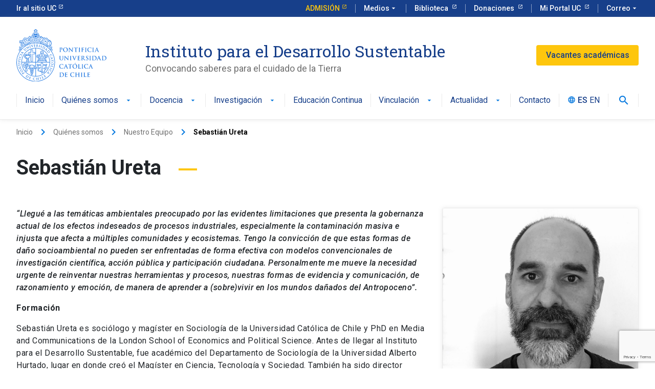

--- FILE ---
content_type: text/html; charset=UTF-8
request_url: https://desarrollosustentable.uc.cl/equipo/sebastian-ureta/
body_size: 55677
content:
<!DOCTYPE html>
<html lang="es-ES" >
<head>

<!-- Google Tag Manager -->
<script>(function(w,d,s,l,i){w[l]=w[l]||[];w[l].push({'gtm.start':
new Date().getTime(),event:'gtm.js'});var f=d.getElementsByTagName(s)[0],
j=d.createElement(s),dl=l!='dataLayer'?'&l='+l:'';j.async=true;j.src=
'https://www.googletagmanager.com/gtm.js?id='+i+dl;f.parentNode.insertBefore(j,f);
})(window,document,'script','dataLayer','GTM-5T4GKLJ');</script>
<!-- End Google Tag Manager -->

	<meta charset="UTF-8" />
	<meta name="viewport" content="width=device-width, initial-scale=1.0" />
    <meta http-equiv="X-UA-Compatible" content="ie=edge">
	<link rel="profile" href="https://gmpg.org/xfn/11" />
	<meta name='robots' content='index, follow, max-image-preview:large, max-snippet:-1, max-video-preview:-1' />

	<!-- This site is optimized with the Yoast SEO plugin v24.9 - https://yoast.com/wordpress/plugins/seo/ -->
	<title>Sebastián Ureta - Instituto para el Desarrollo Sustentable</title>
	<meta name="description" content="Profesor asociado de planta ordinaria en posición compartida con College UC." />
	<link rel="canonical" href="https://desarrollosustentable.uc.cl/equipo/sebastian-ureta/" />
	<meta property="og:locale" content="es_ES" />
	<meta property="og:type" content="article" />
	<meta property="og:title" content="Sebastián Ureta - Instituto para el Desarrollo Sustentable" />
	<meta property="og:description" content="Profesor asociado de planta ordinaria en posición compartida con College UC." />
	<meta property="og:url" content="https://desarrollosustentable.uc.cl/equipo/sebastian-ureta/" />
	<meta property="og:site_name" content="Instituto para el Desarrollo Sustentable" />
	<meta property="article:modified_time" content="2025-04-29T17:06:12+00:00" />
	<meta property="og:image" content="https://desarrollosustentable.uc.cl/wp-content/uploads/2023/04/Sebastian-Ureta-2.jpeg" />
	<meta property="og:image:width" content="960" />
	<meta property="og:image:height" content="960" />
	<meta property="og:image:type" content="image/jpeg" />
	<meta name="twitter:card" content="summary_large_image" />
	<meta name="twitter:label1" content="Tiempo de lectura" />
	<meta name="twitter:data1" content="1 minute" />
	<script type="application/ld+json" class="yoast-schema-graph">{"@context":"https://schema.org","@graph":[{"@type":"WebPage","@id":"https://desarrollosustentable.uc.cl/equipo/sebastian-ureta/","url":"https://desarrollosustentable.uc.cl/equipo/sebastian-ureta/","name":"Sebastián Ureta - Instituto para el Desarrollo Sustentable","isPartOf":{"@id":"https://desarrollosustentable.uc.cl/#website"},"primaryImageOfPage":{"@id":"https://desarrollosustentable.uc.cl/equipo/sebastian-ureta/#primaryimage"},"image":{"@id":"https://desarrollosustentable.uc.cl/equipo/sebastian-ureta/#primaryimage"},"thumbnailUrl":"https://desarrollosustentable.uc.cl/wp-content/uploads/2023/04/Sebastian-Ureta-2.jpeg","datePublished":"2023-04-26T06:17:06+00:00","dateModified":"2025-04-29T17:06:12+00:00","description":"Profesor asociado de planta ordinaria en posición compartida con College UC.","breadcrumb":{"@id":"https://desarrollosustentable.uc.cl/equipo/sebastian-ureta/#breadcrumb"},"inLanguage":"es-ES","potentialAction":[{"@type":"ReadAction","target":["https://desarrollosustentable.uc.cl/equipo/sebastian-ureta/"]}]},{"@type":"ImageObject","inLanguage":"es-ES","@id":"https://desarrollosustentable.uc.cl/equipo/sebastian-ureta/#primaryimage","url":"https://desarrollosustentable.uc.cl/wp-content/uploads/2023/04/Sebastian-Ureta-2.jpeg","contentUrl":"https://desarrollosustentable.uc.cl/wp-content/uploads/2023/04/Sebastian-Ureta-2.jpeg","width":960,"height":960},{"@type":"BreadcrumbList","@id":"https://desarrollosustentable.uc.cl/equipo/sebastian-ureta/#breadcrumb","itemListElement":[{"@type":"ListItem","position":1,"name":"Home","item":"https://desarrollosustentable.uc.cl/"},{"@type":"ListItem","position":2,"name":"Sebastián Ureta"}]},{"@type":"WebSite","@id":"https://desarrollosustentable.uc.cl/#website","url":"https://desarrollosustentable.uc.cl/","name":"Instituto para el Desarrollo Sustentable","description":"Convocando saberes para el cuidado de la Tierra","potentialAction":[{"@type":"SearchAction","target":{"@type":"EntryPoint","urlTemplate":"https://desarrollosustentable.uc.cl/?s={search_term_string}"},"query-input":{"@type":"PropertyValueSpecification","valueRequired":true,"valueName":"search_term_string"}}],"inLanguage":"es-ES"}]}</script>
	<!-- / Yoast SEO plugin. -->


<link rel="alternate" type="application/rss+xml" title="Instituto para el Desarrollo Sustentable &raquo; Feed" href="https://desarrollosustentable.uc.cl/feed/" />
<link rel="alternate" type="application/rss+xml" title="Instituto para el Desarrollo Sustentable &raquo; Comments Feed" href="https://desarrollosustentable.uc.cl/comments/feed/" />
<link rel="alternate" title="oEmbed (JSON)" type="application/json+oembed" href="https://desarrollosustentable.uc.cl/wp-json/oembed/1.0/embed?url=https%3A%2F%2Fdesarrollosustentable.uc.cl%2Fequipo%2Fsebastian-ureta%2F" />
<link rel="alternate" title="oEmbed (XML)" type="text/xml+oembed" href="https://desarrollosustentable.uc.cl/wp-json/oembed/1.0/embed?url=https%3A%2F%2Fdesarrollosustentable.uc.cl%2Fequipo%2Fsebastian-ureta%2F&#038;format=xml" />
<style id='wp-img-auto-sizes-contain-inline-css' type='text/css'>
img:is([sizes=auto i],[sizes^="auto," i]){contain-intrinsic-size:3000px 1500px}
/*# sourceURL=wp-img-auto-sizes-contain-inline-css */
</style>
<style id='wp-emoji-styles-inline-css' type='text/css'>

	img.wp-smiley, img.emoji {
		display: inline !important;
		border: none !important;
		box-shadow: none !important;
		height: 1em !important;
		width: 1em !important;
		margin: 0 0.07em !important;
		vertical-align: -0.1em !important;
		background: none !important;
		padding: 0 !important;
	}
/*# sourceURL=wp-emoji-styles-inline-css */
</style>
<style id='wp-block-library-inline-css' type='text/css'>
:root{--wp-block-synced-color:#7a00df;--wp-block-synced-color--rgb:122,0,223;--wp-bound-block-color:var(--wp-block-synced-color);--wp-editor-canvas-background:#ddd;--wp-admin-theme-color:#007cba;--wp-admin-theme-color--rgb:0,124,186;--wp-admin-theme-color-darker-10:#006ba1;--wp-admin-theme-color-darker-10--rgb:0,107,160.5;--wp-admin-theme-color-darker-20:#005a87;--wp-admin-theme-color-darker-20--rgb:0,90,135;--wp-admin-border-width-focus:2px}@media (min-resolution:192dpi){:root{--wp-admin-border-width-focus:1.5px}}.wp-element-button{cursor:pointer}:root .has-very-light-gray-background-color{background-color:#eee}:root .has-very-dark-gray-background-color{background-color:#313131}:root .has-very-light-gray-color{color:#eee}:root .has-very-dark-gray-color{color:#313131}:root .has-vivid-green-cyan-to-vivid-cyan-blue-gradient-background{background:linear-gradient(135deg,#00d084,#0693e3)}:root .has-purple-crush-gradient-background{background:linear-gradient(135deg,#34e2e4,#4721fb 50%,#ab1dfe)}:root .has-hazy-dawn-gradient-background{background:linear-gradient(135deg,#faaca8,#dad0ec)}:root .has-subdued-olive-gradient-background{background:linear-gradient(135deg,#fafae1,#67a671)}:root .has-atomic-cream-gradient-background{background:linear-gradient(135deg,#fdd79a,#004a59)}:root .has-nightshade-gradient-background{background:linear-gradient(135deg,#330968,#31cdcf)}:root .has-midnight-gradient-background{background:linear-gradient(135deg,#020381,#2874fc)}:root{--wp--preset--font-size--normal:16px;--wp--preset--font-size--huge:42px}.has-regular-font-size{font-size:1em}.has-larger-font-size{font-size:2.625em}.has-normal-font-size{font-size:var(--wp--preset--font-size--normal)}.has-huge-font-size{font-size:var(--wp--preset--font-size--huge)}.has-text-align-center{text-align:center}.has-text-align-left{text-align:left}.has-text-align-right{text-align:right}.has-fit-text{white-space:nowrap!important}#end-resizable-editor-section{display:none}.aligncenter{clear:both}.items-justified-left{justify-content:flex-start}.items-justified-center{justify-content:center}.items-justified-right{justify-content:flex-end}.items-justified-space-between{justify-content:space-between}.screen-reader-text{border:0;clip-path:inset(50%);height:1px;margin:-1px;overflow:hidden;padding:0;position:absolute;width:1px;word-wrap:normal!important}.screen-reader-text:focus{background-color:#ddd;clip-path:none;color:#444;display:block;font-size:1em;height:auto;left:5px;line-height:normal;padding:15px 23px 14px;text-decoration:none;top:5px;width:auto;z-index:100000}html :where(.has-border-color){border-style:solid}html :where([style*=border-top-color]){border-top-style:solid}html :where([style*=border-right-color]){border-right-style:solid}html :where([style*=border-bottom-color]){border-bottom-style:solid}html :where([style*=border-left-color]){border-left-style:solid}html :where([style*=border-width]){border-style:solid}html :where([style*=border-top-width]){border-top-style:solid}html :where([style*=border-right-width]){border-right-style:solid}html :where([style*=border-bottom-width]){border-bottom-style:solid}html :where([style*=border-left-width]){border-left-style:solid}html :where(img[class*=wp-image-]){height:auto;max-width:100%}:where(figure){margin:0 0 1em}html :where(.is-position-sticky){--wp-admin--admin-bar--position-offset:var(--wp-admin--admin-bar--height,0px)}@media screen and (max-width:600px){html :where(.is-position-sticky){--wp-admin--admin-bar--position-offset:0px}}

/*# sourceURL=wp-block-library-inline-css */
</style><style id='global-styles-inline-css' type='text/css'>
:root{--wp--preset--aspect-ratio--square: 1;--wp--preset--aspect-ratio--4-3: 4/3;--wp--preset--aspect-ratio--3-4: 3/4;--wp--preset--aspect-ratio--3-2: 3/2;--wp--preset--aspect-ratio--2-3: 2/3;--wp--preset--aspect-ratio--16-9: 16/9;--wp--preset--aspect-ratio--9-16: 9/16;--wp--preset--color--black: #000000;--wp--preset--color--cyan-bluish-gray: #abb8c3;--wp--preset--color--white: #ffffff;--wp--preset--color--pale-pink: #f78da7;--wp--preset--color--vivid-red: #cf2e2e;--wp--preset--color--luminous-vivid-orange: #ff6900;--wp--preset--color--luminous-vivid-amber: #fcb900;--wp--preset--color--light-green-cyan: #7bdcb5;--wp--preset--color--vivid-green-cyan: #00d084;--wp--preset--color--pale-cyan-blue: #8ed1fc;--wp--preset--color--vivid-cyan-blue: #0693e3;--wp--preset--color--vivid-purple: #9b51e0;--wp--preset--gradient--vivid-cyan-blue-to-vivid-purple: linear-gradient(135deg,rgb(6,147,227) 0%,rgb(155,81,224) 100%);--wp--preset--gradient--light-green-cyan-to-vivid-green-cyan: linear-gradient(135deg,rgb(122,220,180) 0%,rgb(0,208,130) 100%);--wp--preset--gradient--luminous-vivid-amber-to-luminous-vivid-orange: linear-gradient(135deg,rgb(252,185,0) 0%,rgb(255,105,0) 100%);--wp--preset--gradient--luminous-vivid-orange-to-vivid-red: linear-gradient(135deg,rgb(255,105,0) 0%,rgb(207,46,46) 100%);--wp--preset--gradient--very-light-gray-to-cyan-bluish-gray: linear-gradient(135deg,rgb(238,238,238) 0%,rgb(169,184,195) 100%);--wp--preset--gradient--cool-to-warm-spectrum: linear-gradient(135deg,rgb(74,234,220) 0%,rgb(151,120,209) 20%,rgb(207,42,186) 40%,rgb(238,44,130) 60%,rgb(251,105,98) 80%,rgb(254,248,76) 100%);--wp--preset--gradient--blush-light-purple: linear-gradient(135deg,rgb(255,206,236) 0%,rgb(152,150,240) 100%);--wp--preset--gradient--blush-bordeaux: linear-gradient(135deg,rgb(254,205,165) 0%,rgb(254,45,45) 50%,rgb(107,0,62) 100%);--wp--preset--gradient--luminous-dusk: linear-gradient(135deg,rgb(255,203,112) 0%,rgb(199,81,192) 50%,rgb(65,88,208) 100%);--wp--preset--gradient--pale-ocean: linear-gradient(135deg,rgb(255,245,203) 0%,rgb(182,227,212) 50%,rgb(51,167,181) 100%);--wp--preset--gradient--electric-grass: linear-gradient(135deg,rgb(202,248,128) 0%,rgb(113,206,126) 100%);--wp--preset--gradient--midnight: linear-gradient(135deg,rgb(2,3,129) 0%,rgb(40,116,252) 100%);--wp--preset--font-size--small: 13px;--wp--preset--font-size--medium: 20px;--wp--preset--font-size--large: 36px;--wp--preset--font-size--x-large: 42px;--wp--preset--spacing--20: 0.44rem;--wp--preset--spacing--30: 0.67rem;--wp--preset--spacing--40: 1rem;--wp--preset--spacing--50: 1.5rem;--wp--preset--spacing--60: 2.25rem;--wp--preset--spacing--70: 3.38rem;--wp--preset--spacing--80: 5.06rem;--wp--preset--shadow--natural: 6px 6px 9px rgba(0, 0, 0, 0.2);--wp--preset--shadow--deep: 12px 12px 50px rgba(0, 0, 0, 0.4);--wp--preset--shadow--sharp: 6px 6px 0px rgba(0, 0, 0, 0.2);--wp--preset--shadow--outlined: 6px 6px 0px -3px rgb(255, 255, 255), 6px 6px rgb(0, 0, 0);--wp--preset--shadow--crisp: 6px 6px 0px rgb(0, 0, 0);}:where(.is-layout-flex){gap: 0.5em;}:where(.is-layout-grid){gap: 0.5em;}body .is-layout-flex{display: flex;}.is-layout-flex{flex-wrap: wrap;align-items: center;}.is-layout-flex > :is(*, div){margin: 0;}body .is-layout-grid{display: grid;}.is-layout-grid > :is(*, div){margin: 0;}:where(.wp-block-columns.is-layout-flex){gap: 2em;}:where(.wp-block-columns.is-layout-grid){gap: 2em;}:where(.wp-block-post-template.is-layout-flex){gap: 1.25em;}:where(.wp-block-post-template.is-layout-grid){gap: 1.25em;}.has-black-color{color: var(--wp--preset--color--black) !important;}.has-cyan-bluish-gray-color{color: var(--wp--preset--color--cyan-bluish-gray) !important;}.has-white-color{color: var(--wp--preset--color--white) !important;}.has-pale-pink-color{color: var(--wp--preset--color--pale-pink) !important;}.has-vivid-red-color{color: var(--wp--preset--color--vivid-red) !important;}.has-luminous-vivid-orange-color{color: var(--wp--preset--color--luminous-vivid-orange) !important;}.has-luminous-vivid-amber-color{color: var(--wp--preset--color--luminous-vivid-amber) !important;}.has-light-green-cyan-color{color: var(--wp--preset--color--light-green-cyan) !important;}.has-vivid-green-cyan-color{color: var(--wp--preset--color--vivid-green-cyan) !important;}.has-pale-cyan-blue-color{color: var(--wp--preset--color--pale-cyan-blue) !important;}.has-vivid-cyan-blue-color{color: var(--wp--preset--color--vivid-cyan-blue) !important;}.has-vivid-purple-color{color: var(--wp--preset--color--vivid-purple) !important;}.has-black-background-color{background-color: var(--wp--preset--color--black) !important;}.has-cyan-bluish-gray-background-color{background-color: var(--wp--preset--color--cyan-bluish-gray) !important;}.has-white-background-color{background-color: var(--wp--preset--color--white) !important;}.has-pale-pink-background-color{background-color: var(--wp--preset--color--pale-pink) !important;}.has-vivid-red-background-color{background-color: var(--wp--preset--color--vivid-red) !important;}.has-luminous-vivid-orange-background-color{background-color: var(--wp--preset--color--luminous-vivid-orange) !important;}.has-luminous-vivid-amber-background-color{background-color: var(--wp--preset--color--luminous-vivid-amber) !important;}.has-light-green-cyan-background-color{background-color: var(--wp--preset--color--light-green-cyan) !important;}.has-vivid-green-cyan-background-color{background-color: var(--wp--preset--color--vivid-green-cyan) !important;}.has-pale-cyan-blue-background-color{background-color: var(--wp--preset--color--pale-cyan-blue) !important;}.has-vivid-cyan-blue-background-color{background-color: var(--wp--preset--color--vivid-cyan-blue) !important;}.has-vivid-purple-background-color{background-color: var(--wp--preset--color--vivid-purple) !important;}.has-black-border-color{border-color: var(--wp--preset--color--black) !important;}.has-cyan-bluish-gray-border-color{border-color: var(--wp--preset--color--cyan-bluish-gray) !important;}.has-white-border-color{border-color: var(--wp--preset--color--white) !important;}.has-pale-pink-border-color{border-color: var(--wp--preset--color--pale-pink) !important;}.has-vivid-red-border-color{border-color: var(--wp--preset--color--vivid-red) !important;}.has-luminous-vivid-orange-border-color{border-color: var(--wp--preset--color--luminous-vivid-orange) !important;}.has-luminous-vivid-amber-border-color{border-color: var(--wp--preset--color--luminous-vivid-amber) !important;}.has-light-green-cyan-border-color{border-color: var(--wp--preset--color--light-green-cyan) !important;}.has-vivid-green-cyan-border-color{border-color: var(--wp--preset--color--vivid-green-cyan) !important;}.has-pale-cyan-blue-border-color{border-color: var(--wp--preset--color--pale-cyan-blue) !important;}.has-vivid-cyan-blue-border-color{border-color: var(--wp--preset--color--vivid-cyan-blue) !important;}.has-vivid-purple-border-color{border-color: var(--wp--preset--color--vivid-purple) !important;}.has-vivid-cyan-blue-to-vivid-purple-gradient-background{background: var(--wp--preset--gradient--vivid-cyan-blue-to-vivid-purple) !important;}.has-light-green-cyan-to-vivid-green-cyan-gradient-background{background: var(--wp--preset--gradient--light-green-cyan-to-vivid-green-cyan) !important;}.has-luminous-vivid-amber-to-luminous-vivid-orange-gradient-background{background: var(--wp--preset--gradient--luminous-vivid-amber-to-luminous-vivid-orange) !important;}.has-luminous-vivid-orange-to-vivid-red-gradient-background{background: var(--wp--preset--gradient--luminous-vivid-orange-to-vivid-red) !important;}.has-very-light-gray-to-cyan-bluish-gray-gradient-background{background: var(--wp--preset--gradient--very-light-gray-to-cyan-bluish-gray) !important;}.has-cool-to-warm-spectrum-gradient-background{background: var(--wp--preset--gradient--cool-to-warm-spectrum) !important;}.has-blush-light-purple-gradient-background{background: var(--wp--preset--gradient--blush-light-purple) !important;}.has-blush-bordeaux-gradient-background{background: var(--wp--preset--gradient--blush-bordeaux) !important;}.has-luminous-dusk-gradient-background{background: var(--wp--preset--gradient--luminous-dusk) !important;}.has-pale-ocean-gradient-background{background: var(--wp--preset--gradient--pale-ocean) !important;}.has-electric-grass-gradient-background{background: var(--wp--preset--gradient--electric-grass) !important;}.has-midnight-gradient-background{background: var(--wp--preset--gradient--midnight) !important;}.has-small-font-size{font-size: var(--wp--preset--font-size--small) !important;}.has-medium-font-size{font-size: var(--wp--preset--font-size--medium) !important;}.has-large-font-size{font-size: var(--wp--preset--font-size--large) !important;}.has-x-large-font-size{font-size: var(--wp--preset--font-size--x-large) !important;}
/*# sourceURL=global-styles-inline-css */
</style>

<style id='classic-theme-styles-inline-css' type='text/css'>
/*! This file is auto-generated */
.wp-block-button__link{color:#fff;background-color:#32373c;border-radius:9999px;box-shadow:none;text-decoration:none;padding:calc(.667em + 2px) calc(1.333em + 2px);font-size:1.125em}.wp-block-file__button{background:#32373c;color:#fff;text-decoration:none}
/*# sourceURL=/wp-includes/css/classic-themes.min.css */
</style>
<link rel='stylesheet' id='contact-form-7-css' href='https://desarrollosustentable.uc.cl/wp-content/plugins/contact-form-7/includes/css/styles.css?ver=5.9.4' type='text/css' media='all' />
<link rel='stylesheet' id='style-css' href='https://desarrollosustentable.uc.cl/wp-content/themes/ucurantiacos/style.css?ver=6.9' type='text/css' media='all' />
<link rel="https://api.w.org/" href="https://desarrollosustentable.uc.cl/wp-json/" /><link rel="alternate" title="JSON" type="application/json" href="https://desarrollosustentable.uc.cl/wp-json/wp/v2/equipo/2793" /><link rel="EditURI" type="application/rsd+xml" title="RSD" href="https://desarrollosustentable.uc.cl/xmlrpc.php?rsd" />
<meta name="generator" content="WordPress 6.9" />
<link rel='shortlink' href='https://desarrollosustentable.uc.cl/?p=2793' />

<link rel='stylesheet' id='100-css' href='//desarrollosustentable.uc.cl/wp-content/uploads/custom-css-js/100.css?v=3915' type="text/css" media='all' />
<script>
              // Define una variable global en JavaScript y asígnale el código del idioma
              var lang = "es";
          </script><link rel="icon" href="https://desarrollosustentable.uc.cl/wp-content/uploads/2021/07/favicon.png" sizes="32x32" />
<link rel="icon" href="https://desarrollosustentable.uc.cl/wp-content/uploads/2021/07/favicon.png" sizes="192x192" />
<link rel="apple-touch-icon" href="https://desarrollosustentable.uc.cl/wp-content/uploads/2021/07/favicon.png" />
<meta name="msapplication-TileImage" content="https://desarrollosustentable.uc.cl/wp-content/uploads/2021/07/favicon.png" />
    <!-- Kit UC -->
    <link rel="stylesheet" href="https://kit-digital-uc-prod.s3.amazonaws.com/uc-kitdigital/css/uc-kitdigital.css">
</head>
<body class="wp-singular equipo-template-default single single-equipo postid-2793 wp-theme-ucurantiacos" >

<!-- Google Tag Manager (noscript) -->
<noscript><iframe src="https://www.googletagmanager.com/ns.html?id=GTM-5T4GKLJ"
height="0" width="0" style="display:none;visibility:hidden"></iframe></noscript>
<!-- End Google Tag Manager (noscript) -->


<header class="uc-header position-relative">
    <div id="uc-global-topbar"></div>    <nav class="uc-navbar ">
        <!-- Menú para versión Escritorio -->
        <div class="container d-none d-lg-block">
            <div class="row">
                <div class="col-lg-2 col-xl-2">
                    <a href="https://desarrollosustentable.uc.cl" class="custom-logo-link" rel="home" aria-current="page">
                        <img width="175" height="100" src="https://kit-digital-uc-desa.s3.amazonaws.com/img/logo-uc-azul.svg" class="custom-logo" alt="Pontifica Universidad Católica de Chile">
                    </a>
                </div>
                <div class="col-lg-7 col-xl-7 pl-60">
                    <div class="h2 text-font--serif text-color--blue mt-24">Instituto para el Desarrollo Sustentable</div>
                    <div class="text-color--gray p-size--lg">Convocando saberes para el cuidado de la Tierra</div>
                </div>
                <div class="col-lg-3 d-flex justify-content-end align-items-center">
                    <div>
                        <a href="/vacantes-academicas/" class="uc-btn btn-cta" style="width: 200px;">
                        
                       Vacantes académicas  </a>
                    </div>

                </div>
            </div>
            <ul class="uc-navbar_nav"> <li class="nav-item "><a href="https://desarrollosustentable.uc.cl/" class="uc-btn btn-inline " >Inicio</a></li> <li class="nav-item uc-navbar-dropdown "><a href="https://desarrollosustentable.uc.cl/quienes-somos/" class="uc-btn btn-inline " >Quiénes somos<i class="uc-icon">arrow_drop_down</i></a><ul class="uc-navbar-dropdown_menu"> <li class="dropdown_item--heading "><a href="https://desarrollosustentable.uc.cl/quienes-somos/nuestro-equipo/" class="uc-btn" >Nuestro equipo</a></li> <li class="dropdown_item--heading "><a href="https://desarrollosustentable.uc.cl/quienes-somos/#mision-vision" class="uc-btn" >Misión/Visión</a></li> <li class="dropdown_item--heading "><a href="https://desarrollosustentable.uc.cl/quienes-somos/#objetivos" class="uc-btn" >Objetivos</a></li> <li class="dropdown_item--heading "><a href="https://desarrollosustentable.uc.cl/quienes-somos/#nuestra-historia" class="uc-btn" >Nuestra historia</a></li> <li class="dropdown_item--heading "><a href="https://desarrollosustentable.uc.cl/vacantes-academicas/" class="uc-btn" >Trabaja con nosotros: vacantes académicas</a></li></ul></li> <li class="nav-item uc-navbar-dropdown "><a href="https://desarrollosustentable.uc.cl/docencia/" class="uc-btn btn-inline " >Docencia<i class="uc-icon">arrow_drop_down</i></a><ul class="uc-navbar-dropdown_menu"> <li class="dropdown_item--heading "><a href="https://desarrollosustentable.uc.cl/docencia/cursos-formacion-general-uc/" class="uc-btn" >Cursos formación general UC</a></li> <li class="dropdown_item--heading "><a href="https://desarrollosustentable.uc.cl/docencia/programa-minor-en-desarrollo-sustentable-uc/" class="uc-btn" >Programa Minor en Desarrollo Sustentable UC</a></li> <li class="dropdown_item--heading "><a href="https://desarrollosustentable.uc.cl/docencia/plus-2025/" class="uc-btn" >PLUS+: Programa de Liderazgo Universitario para la Sustentabilidad</a></li> <li class="dropdown_item--heading "><a href="https://desarrollosustentable.uc.cl/docencia/cursos-de-posgrado-uc/" class="uc-btn" >Cursos de posgrado UC</a></li></ul></li> <li class="nav-item uc-navbar-dropdown "><a href="https://desarrollosustentable.uc.cl/investigacion/" class="uc-btn btn-inline " >Investigación<i class="uc-icon">arrow_drop_down</i></a><ul class="uc-navbar-dropdown_menu"> <li class="dropdown_item--heading "><a href="https://desarrollosustentable.uc.cl/investigacion/#lineas" class="uc-btn" >Líneas de acción para la investigación</a></li> <li class="dropdown_item--heading "><a href="https://desarrollosustentable.uc.cl/investigacion/publicaciones/" class="uc-btn" >Publicaciones</a></li> <li class="dropdown_item--heading "><a href="https://desarrollosustentable.uc.cl/investigacion/proyectos-de-investigacion/" class="uc-btn" >Proyectos de Investigación</a></li> <li class="dropdown_item--heading "><a href="/investigacion/#coloquios" class="uc-btn" >Coloquios de investigación</a></li></ul></li> <li class="nav-item "><a href="https://desarrollosustentable.uc.cl/educacion-continua/" class="uc-btn btn-inline " >Educación Continua</a></li> <li class="nav-item uc-navbar-dropdown "><a href="https://desarrollosustentable.uc.cl/vinculacion/" class="uc-btn btn-inline " >Vinculación<i class="uc-icon">arrow_drop_down</i></a><ul class="uc-navbar-dropdown_menu"> <li class="dropdown_item--heading "><a href="https://desarrollosustentable.uc.cl/vinculacion/contenidos-de-divulgacion/" class="uc-btn" >Contenidos de divulgación</a></li> <li class="dropdown_item--heading "><a href="https://desarrollosustentable.uc.cl/proyectos_vincula/proyecto-vincula/" class="uc-btn" >Proyecto Vincula</a></li> <li class="dropdown_item--heading "><a href="https://desarrollosustentable.uc.cl/proyectos_vincula/proyecto-headcet-uc/" class="uc-btn" >Proyecto HEADCET</a></li> <li class="dropdown_item--heading "><a href="https://desarrollosustentable.uc.cl/proyectos_vincula/sdsn-chile/" class="uc-btn" >SDSN Chile</a></li></ul></li> <li class="nav-item uc-navbar-dropdown "><a href="#" class="uc-btn btn-inline " >Actualidad<i class="uc-icon">arrow_drop_down</i></a><ul class="uc-navbar-dropdown_menu"> <li class="dropdown_item--heading "><a href="https://desarrollosustentable.uc.cl/noticias/" class="uc-btn" >Noticias</a></li> <li class="dropdown_item--heading "><a href="https://desarrollosustentable.uc.cl/agenda/" class="uc-btn" >Agenda</a></li></ul></li> <li class="nav-item "><a href="https://desarrollosustentable.uc.cl/contacto/" class="uc-btn btn-inline " >Contacto</a></li><li class="nav-item uc-pll-switcher d-flex justify-content-center align-items-center"><i class="uc-icon icon-size--sm">language</i><a class="uc-btn btn-inline mt-4 ml-4 text-weight--medium" href="https://desarrollosustentable.uc.cl/">ES</a><a class="uc-btn btn-inline mt-4 ml-4" href="https://desarrollosustentable.uc.cl/en/home/">EN</a></li> <li class="nav-item nav-search"><form role="search" class="uc-nav-search" method="get" action="https://desarrollosustentable.uc.cl/"><input class="uc-input-style w-icon search" type="search" placeholder="Buscar" value="" name="s" title="Buscar"><span class="uc-icon closed">search</span> </form></li></ul>        </div>
        <!-- Menú para versión Móvil -->
        <div class="uc-navbar_mobile navbar_mobile-slide d-block d-lg-none">
            <div class="uc-navbar_mobile-bar navbar-brand">
                <div class="uc-navbar_mobile-logo navbar-light">
                                        <div class="h2 text-font--serif text-color--blue">Instituto para el Desarrollo Sustentable</div>
                </div>
                <a href="javascript:void(0);" class="uc-navbar_mobile-button">
                    <span class="uc-icon"></span>
                </a>
            </div>
            <div class="uc-navbar_mobile-content">
                <ul class="uc-navbar_mobile-list position-relative"><li class="list-item "><a href="https://desarrollosustentable.uc.cl/" >Inicio</a></li><li class="list-item has-list-children flex-row flex-row-reverse justify-content-end "><a class="list-open ml-auto" href="#"><i class="uc-icon icon-size--sm">arrow_forward_ios</i></a><a class="flex-grow-1" href="https://desarrollosustentable.uc.cl/quienes-somos/" >Quiénes somos</a><ul class="list-item list-children"><li class="list-item"><a href="#" class="list-close"><div class="uc-icon icon-size--sm">arrow_back_ios</div>Quiénes somos</a></li><li class="list-item "><a href="https://desarrollosustentable.uc.cl/quienes-somos/nuestro-equipo/" >Nuestro equipo</a></li><li class="list-item "><a href="https://desarrollosustentable.uc.cl/quienes-somos/#mision-vision" >Misión/Visión</a></li><li class="list-item "><a href="https://desarrollosustentable.uc.cl/quienes-somos/#objetivos" >Objetivos</a></li><li class="list-item "><a href="https://desarrollosustentable.uc.cl/quienes-somos/#nuestra-historia" >Nuestra historia</a></li><li class="list-item "><a href="https://desarrollosustentable.uc.cl/vacantes-academicas/" >Trabaja con nosotros: vacantes académicas</a></li></ul></li><li class="list-item has-list-children flex-row flex-row-reverse justify-content-end "><a class="list-open ml-auto" href="#"><i class="uc-icon icon-size--sm">arrow_forward_ios</i></a><a class="flex-grow-1" href="https://desarrollosustentable.uc.cl/docencia/" >Docencia</a><ul class="list-item list-children"><li class="list-item"><a href="#" class="list-close"><div class="uc-icon icon-size--sm">arrow_back_ios</div>Docencia</a></li><li class="list-item "><a href="https://desarrollosustentable.uc.cl/docencia/cursos-formacion-general-uc/" >Cursos formación general UC</a></li><li class="list-item "><a href="https://desarrollosustentable.uc.cl/docencia/programa-minor-en-desarrollo-sustentable-uc/" >Programa Minor en Desarrollo Sustentable UC</a></li><li class="list-item "><a href="https://desarrollosustentable.uc.cl/docencia/plus-2025/" >PLUS+: Programa de Liderazgo Universitario para la Sustentabilidad</a></li><li class="list-item "><a href="https://desarrollosustentable.uc.cl/docencia/cursos-de-posgrado-uc/" >Cursos de posgrado UC</a></li></ul></li><li class="list-item has-list-children flex-row flex-row-reverse justify-content-end "><a class="list-open ml-auto" href="#"><i class="uc-icon icon-size--sm">arrow_forward_ios</i></a><a class="flex-grow-1" href="https://desarrollosustentable.uc.cl/investigacion/" >Investigación</a><ul class="list-item list-children"><li class="list-item"><a href="#" class="list-close"><div class="uc-icon icon-size--sm">arrow_back_ios</div>Investigación</a></li><li class="list-item "><a href="https://desarrollosustentable.uc.cl/investigacion/#lineas" >Líneas de acción para la investigación</a></li><li class="list-item "><a href="https://desarrollosustentable.uc.cl/investigacion/publicaciones/" >Publicaciones</a></li><li class="list-item "><a href="https://desarrollosustentable.uc.cl/investigacion/proyectos-de-investigacion/" >Proyectos de Investigación</a></li><li class="list-item "><a href="/investigacion/#coloquios" >Coloquios de investigación</a></li></ul></li><li class="list-item "><a href="https://desarrollosustentable.uc.cl/educacion-continua/" >Educación Continua</a></li><li class="list-item has-list-children flex-row flex-row-reverse justify-content-end "><a class="list-open ml-auto" href="#"><i class="uc-icon icon-size--sm">arrow_forward_ios</i></a><a class="flex-grow-1" href="https://desarrollosustentable.uc.cl/vinculacion/" >Vinculación</a><ul class="list-item list-children"><li class="list-item"><a href="#" class="list-close"><div class="uc-icon icon-size--sm">arrow_back_ios</div>Vinculación</a></li><li class="list-item "><a href="https://desarrollosustentable.uc.cl/vinculacion/contenidos-de-divulgacion/" >Contenidos de divulgación</a></li><li class="list-item "><a href="https://desarrollosustentable.uc.cl/proyectos_vincula/proyecto-vincula/" >Proyecto Vincula</a></li><li class="list-item "><a href="https://desarrollosustentable.uc.cl/proyectos_vincula/proyecto-headcet-uc/" >Proyecto HEADCET</a></li><li class="list-item "><a href="https://desarrollosustentable.uc.cl/proyectos_vincula/sdsn-chile/" >SDSN Chile</a></li></ul></li><li class="list-item has-list-children flex-row flex-row-reverse justify-content-end "><a class="list-open ml-auto" href="#"><i class="uc-icon icon-size--sm">arrow_forward_ios</i></a><a class="flex-grow-1" href="#" >Actualidad</a><ul class="list-item list-children"><li class="list-item"><a href="#" class="list-close"><div class="uc-icon icon-size--sm">arrow_back_ios</div>Actualidad</a></li><li class="list-item "><a href="https://desarrollosustentable.uc.cl/noticias/" >Noticias</a></li><li class="list-item "><a href="https://desarrollosustentable.uc.cl/agenda/" >Agenda</a></li></ul></li><li class="list-item "><a href="https://desarrollosustentable.uc.cl/contacto/" >Contacto</a></li><li class="list-item uc-pll-switcher d-flex flex-row align-items-center"><i class="uc-icon icon-size--sm ml-12">language</i><a href="https://desarrollosustentable.uc.cl/">ES</a><a href="https://desarrollosustentable.uc.cl/en/home/">EN</a></li></ul>                <div class="row">
                    <div class="col-12">
                        <a id="donaciones-mobile" href="/vacantes-academicas/" class="uc-btn btn-cta"> Vacantes académicas </a>
                    </div>

                </div>
                <div class="uc-navbar_mobile-direct">
                    <div class="uc-subtitle mb-12">Accesos Directos</div>
                                                <a href="http://uc.cl/" target="_blank" rel="noopener noreferrer" class="uc-pill uc-pill-social mb-12">
                                <div class="uc-btn btn-inline">
                                                                        Ir al sitio UC                                    <div class="uc-icon">launch</div>
                                </div>
                            </a>
                                                                        <a href="http://bibliotecas.uc.cl/" target="_blank" rel="noopener noreferrer" class="uc-pill uc-pill-social mb-12">
                                <div class="uc-btn btn-inline">
                                                                        Biblioteca                                    <div class="uc-icon">launch</div>
                                </div>
                            </a>
                                                                        <a href="https://donaciones.uc.cl/" target="_blank" rel="noopener noreferrer" class="uc-pill uc-pill-social mb-12">
                                <div class="uc-btn btn-inline">
                                                                        Donaciones                                    <div class="uc-icon">launch</div>
                                </div>
                            </a>
                                                                        <a href="https://sso.uc.cl/cas/login" target="_blank" rel="noopener noreferrer" class="uc-pill uc-pill-social mb-12">
                                <div class="uc-btn btn-inline">
                                                                        Mi Portal UC                                    <div class="uc-icon">launch</div>
                                </div>
                            </a>
                                                                        <a href="https://correo.uc.cl" target="_blank" rel="noopener noreferrer" class="uc-pill uc-pill-social mb-12">
                                <div class="uc-btn btn-inline">
                                                                        Correo                                    <div class="uc-icon">launch</div>
                                </div>
                            </a>
                                                                        <a href="https://twitter.com/DesarrolloSusUC" target="_blank" rel="noopener noreferrer" class="uc-pill uc-pill-social mb-12">
                                <div class="uc-btn btn-inline">
                                                                            <img src="https://kit-digital-uc-prod.s3.amazonaws.com/assets/social-icon-twitter.svg" alt="Twitter">
                                                                        Twitter                                    <div class="uc-icon">launch</div>
                                </div>
                            </a>
                                                                                            <a href="https://www.instagram.com/desarrollosustentable_uc/" target="_blank" rel="noopener noreferrer" class="uc-pill uc-pill-social mb-12">
                                <div class="uc-btn btn-inline">
                                                                            <img src="https://kit-digital-uc-prod.s3.amazonaws.com/assets/social-icon-instagram.svg" alt="Instagram">
                                                                        Instagram                                    <div class="uc-icon">launch</div>
                                </div>
                            </a>
                                                                        <a href="https://cl.linkedin.com/company/instituto-para-el-desarrollo-sustentable-uc" target="_blank" rel="noopener noreferrer" class="uc-pill uc-pill-social mb-12">
                                <div class="uc-btn btn-inline">
                                                                            <img src="https://kit-digital-uc-prod.s3.amazonaws.com/assets/social-icon-linkedin.svg" alt="Linkedin">
                                                                        Linkedin                                    <div class="uc-icon">launch</div>
                                </div>
                            </a>
                                                                        <a href="https://www.youtube.com/channel/UChyGjhdP6EQMyjaNLxkKweg" target="_blank" rel="noopener noreferrer" class="uc-pill uc-pill-social mb-12">
                                <div class="uc-btn btn-inline">
                                                                            <img src="https://kit-digital-uc-prod.s3.amazonaws.com/assets/social-icon-youtube.svg" alt="Youtube">
                                                                        Youtube                                    <div class="uc-icon">launch</div>
                                </div>
                            </a>
                                                                                </div>
            </div>
        </div>
    </nav>
</header><div class="container ">
    <ol class="uc-breadcrumb flex-wrap mt-12 mb-32">
        <li class="uc-breadcrumb_item"><a href="https://desarrollosustentable.uc.cl/">Inicio</a><i class="uc-icon">keyboard_arrow_right</i></li>
        <li class="uc-breadcrumb_item"><a href="https://desarrollosustentable.uc.cl/quienes-somos">Quiénes somos</a><i class="uc-icon">keyboard_arrow_right</i>
        </li>
        <li class="uc-breadcrumb_item"><a href="https://desarrollosustentable.uc.cl/quienes-somos/nuestro-equipo/">Nuestro Equipo        </a><i class="uc-icon">keyboard_arrow_right</i>
        </li>
        <li class="uc-breadcrumb_item current">
            Sebastián Ureta
        </li>
    </ol>
</div>

<div class="container pb-60">
    <div class="row mb-44">
        <div class="col-12">
            <h1 class="uc-title mt-0 mb-8">
                Sebastián Ureta
            </h1>
        </div>
    </div>
    <div class="row">
        <div class="col-md-8 order-2 order-md-1">
            <p style="font-weight: 400;"><em>&#8220;Llegué a las temáticas ambientales preocupado por las evidentes limitaciones que presenta la gobernanza actual de los efectos indeseados de procesos industriales, especialmente la contaminación masiva e injusta que afecta a múltiples comunidades y ecosistemas. Tengo la convicción de que estas formas de daño socioambiental no pueden ser enfrentadas de forma efectiva con modelos convencionales de investigación científica, acción pública y participación ciudadana. Personalmente me mueve la necesidad urgente de reinventar nuestras herramientas y procesos, nuestras formas de evidencia y comunicación, de razonamiento y emoción, de manera de aprender a (sobre)vivir en los mundos dañados del Antropoceno&#8221;.</em></p>
<p><b>Formación</b></p>
<p style="font-weight: 400;">Sebastián Ureta es sociólogo y magíster en Sociología de la Universidad Católica de Chile y PhD en Media and Communications de la London School of Economics and Political Science. Antes de llegar al Instituto para el Desarrollo Sustentable, fue académico del Departamento de Sociología de la Universidad Alberto Hurtado, lugar en donde creó el Magíster en Ciencia, Tecnología y Sociedad. También ha sido director (2015-2018) y director alterno (2018-2021) del Núcleo Milenio de Investigación en Energía y Sociedad (NUMIES). Ha sido investigador visitante en las universidades de Lancaster (Reino Unido), Técnica de Berlín (Alemania), Rachel Carson Center (Alemania), el Instituto Max Planck para la Historia de la Ciencia (Alemania) y el Sydney Environmental Institute (Australia).</p>
<p><b>Áreas de investigación</b></p>
<p style="font-weight: 400;">Su área central de interés es el análisis de las políticas, prácticas y conflictos asociados a la gobernanza de la degradación y restauración ambiental en Chile. En la actualidad desarrolla investigación sobre transiciones productivas en ámbitos marinos (en especial en relación con algas) y sobre la regulación de la contaminación de suelos. Para realizar estos proyectos ha optado por la utilización de métodos de investigación social de tipo cualitativo y de investigación-acción. Su marco analítico de preferencia son los estudios de ciencia, tecnología y sociedad y las humanidades ambientales. Ha publicado los libros “Assembling Policy: Transantiago, human devices, and the dream of a world-class society” (MIT Press, 2015), “Worlds of Gray and Green: Mineral extraction as ecological practice” (University of California Press, 2022) y “Experimentos Políticos: Repensando la implementación de políticas públicas” (Ediciones Universidad Alberto Hurtado, 2023).</p>

            
        </div>
        
        <div class="col-md-4 mb-32 order-1 order-md-2">
            <div class="uc-card">
                <img src="https://desarrollosustentable.uc.cl/wp-content/uploads/2023/04/Sebastian-Ureta-2.jpeg" alt="Sebastián Ureta" class="img-fluid" />
                <div class="uc-card_body">
                    <ul class="uc-list-none">
                        
                        <li class="mb-4"><i class="uc-icon">email</i><a href="mailyo:sureta@uc.cl">sureta@uc.cl</a></li>
                        
                        
                        <li><i class="uc-icon">work</i>Profesor Asociado | College UC</li>
                        
                    </ul>
                </div>
            </div>

            

        </div>

    </div>

</div><footer class="uc-footer ">
    <div class="container pb-48">
    <div class="row">
                <div class="col-7 col-md-3 col-xl-2 mb-32">
            <img src="https://kit-digital-uc-prod.s3.amazonaws.com/assets/logo-uc-blanco.svg" class="attachment-full size-full" alt="Pontifica Universidad Católica de Chile" loading="lazy" height="100" width="180">
        </div>
        <div class="col-lg-6 offset-xl-1">
            <div class="h2 color-white text-font--serif mt-28 mb-16">Instituto para el Desarrollo Sustentable</div>
            <!-- <p class="my-4 p-size--lg"></p> -->
                                                <ul class="uc-footer_social">
                <!-- agregar enlaces a redes sociales correspondientes -->
                                    <li>
                        <a href="https://twitter.com/DesarrolloSusUC" target="_blank" rel="noopener noreferrer">
                            <svg xmlns="http://www.w3.org/2000/svg" class="icon icon-tabler icon-tabler-brand-x" width="22" height="22" viewBox="0 0 24 24" stroke-width="1.5" stroke="#ffffff" fill="none" stroke-linecap="round" stroke-linejoin="round">
                                <path stroke="none" d="M0 0h24v24H0z" fill="none" />
                                <path d="M4 4l11.733 16h4.267l-11.733 -16z" />
                                <path d="M4 20l6.768 -6.768m2.46 -2.46l6.772 -6.772" />
                            </svg>
                        </a>
                    </li>
                                                                    <li>
                        <a href="https://www.instagram.com/desarrollosustentable_uc/" target="_blank" rel="noopener noreferrer">
                            <img src="https://kit-digital-uc-prod.s3.amazonaws.com/assets/social-icon-instagram.svg" alt="Instagram">
                        </a>
                    </li>
                                                    <li>
                        <a href="https://cl.linkedin.com/company/instituto-para-el-desarrollo-sustentable-uc" target="_blank" rel="noopener noreferrer">
                            <img src="https://kit-digital-uc-prod.s3.amazonaws.com/assets/social-icon-linkedin.svg" alt="Linkedin">
                        </a>
                    </li>
                                                    <li>
                        <a href="https://www.youtube.com/channel/UChyGjhdP6EQMyjaNLxkKweg" target="_blank" rel="noopener noreferrer">
                            <img src="https://kit-digital-uc-prod.s3.amazonaws.com/assets/social-icon-youtube.svg" alt="Youtube">
                        </a>
                    </li>
                                            </ul>
        </div>
        <div class="col-lg-3">
                            <p class="mt-24 mb-4">Hacia una UC Sustentable</p>
                <hr class="uc-hr">
                                        <p class="my-8 p-size--sm">
                    <a href="https://sustentable.uc.cl" target="_blank" rel="noopener noreferrer" class="text-decoration-none">
                        Sustentabilidad en la UC                        <i class="uc-icon">launch</i>
                    </a>
                </p>
                                        <p class="my-8 p-size--sm">
                    <a href="https://sustentable.uc.cl/carbono-neutralidad-uc" target="_blank" rel="noopener noreferrer" class="text-decoration-none">
                        Carbononeutralidad                        <i class="uc-icon">launch</i>
                    </a>
                </p>
                                                    <p class="my-8 p-size--sm">
                    <a href="https://redcampussustentable.cl" target="_blank" rel="noopener noreferrer" class="text-decoration-none">
                        Red de Campus Sustentable                        <i class="uc-icon">launch</i>
                    </a>
                </p>
                    </div>
        <div class="col-lg-12 mt-24"><div class="d-flex"><a href="https://protecciondedatos.uc.cl/politicas" target="_blank" class="external" style="white-space: nowrap;"><i class="uc-icon icon-shape--rounded mr-4">verified_user</i>Políticas de Privacidad</a></div></div>    </div>
</div><div id="uc-global-footer"></div></footer>
    <div class="uc-dev-footer">
        <div class="container">
            <ul class="uc-footer-dev_content">
                                    <li>Diseño y desarrollo: <a href="https://www.urantiacos.cl/" target="_blank" rel="noopener noreferrer" class="">Urantiacos</a></li>
                    <li>Sitio administrado por: Instituto para el Desarrollo Sustentable</li>
                                <li>Utilizando el <a href="https://kitdigital.uc.cl/" target="_blank" rel="noopener noreferrer" class="">Kit Digital UC</a></li>
            </ul>
        </div>
    </div>
<script type="speculationrules">
{"prefetch":[{"source":"document","where":{"and":[{"href_matches":"/*"},{"not":{"href_matches":["/wp-*.php","/wp-admin/*","/wp-content/uploads/*","/wp-content/*","/wp-content/plugins/*","/wp-content/themes/ucurantiacos/*","/*\\?(.+)"]}},{"not":{"selector_matches":"a[rel~=\"nofollow\"]"}},{"not":{"selector_matches":".no-prefetch, .no-prefetch a"}}]},"eagerness":"conservative"}]}
</script>
<script type="text/javascript">
(function() {
				var expirationDate = new Date();
				expirationDate.setTime( expirationDate.getTime() + 31536000 * 1000 );
				document.cookie = "pll_language=es; expires=" + expirationDate.toUTCString() + "; path=/; secure; SameSite=Lax";
			}());

</script>
<script type="text/javascript" src="https://desarrollosustentable.uc.cl/wp-content/plugins/contact-form-7/includes/swv/js/index.js?ver=5.9.4" id="swv-js"></script>
<script type="text/javascript" id="contact-form-7-js-extra">
/* <![CDATA[ */
var wpcf7 = {"api":{"root":"https://desarrollosustentable.uc.cl/wp-json/","namespace":"contact-form-7/v1"},"cached":"1"};
//# sourceURL=contact-form-7-js-extra
/* ]]> */
</script>
<script type="text/javascript" src="https://desarrollosustentable.uc.cl/wp-content/plugins/contact-form-7/includes/js/index.js?ver=5.9.4" id="contact-form-7-js"></script>
<script type="text/javascript" src="https://desarrollosustentable.uc.cl/wp-includes/js/jquery/jquery.min.js?ver=3.7.1" id="jquery-core-js"></script>
<script type="text/javascript" src="https://desarrollosustentable.uc.cl/wp-includes/js/jquery/jquery-migrate.min.js?ver=3.4.1" id="jquery-migrate-js"></script>
<script type="text/javascript" src="https://desarrollosustentable.uc.cl/wp-content/themes/ucurantiacos/js/RestApi.js?ver=1" id="restApi-js"></script>
<script type="text/javascript" src="https://desarrollosustentable.uc.cl/wp-content/themes/ucurantiacos/js/PostsList.js?ver=1" id="postsList-js"></script>
<script type="text/javascript" src="https://desarrollosustentable.uc.cl/wp-content/themes/ucurantiacos/app.js?ver=1" id="app-js"></script>
<script type="text/javascript" src="https://www.google.com/recaptcha/api.js?render=6Ldo7BQdAAAAAKjfI4oyOkFeBLow3DcdwSZ4TBur&amp;ver=3.0" id="google-recaptcha-js"></script>
<script type="text/javascript" src="https://desarrollosustentable.uc.cl/wp-includes/js/dist/vendor/wp-polyfill.min.js?ver=3.15.0" id="wp-polyfill-js"></script>
<script type="text/javascript" id="wpcf7-recaptcha-js-extra">
/* <![CDATA[ */
var wpcf7_recaptcha = {"sitekey":"6Ldo7BQdAAAAAKjfI4oyOkFeBLow3DcdwSZ4TBur","actions":{"homepage":"homepage","contactform":"contactform"}};
//# sourceURL=wpcf7-recaptcha-js-extra
/* ]]> */
</script>
<script type="text/javascript" src="https://desarrollosustentable.uc.cl/wp-content/plugins/contact-form-7/modules/recaptcha/index.js?ver=5.9.4" id="wpcf7-recaptcha-js"></script>
<script type="text/javascript" id="tangible-ajax-js-extra">
/* <![CDATA[ */
var TangibleAjaxConfig = {"url":"https://desarrollosustentable.uc.cl/wp-admin/admin-ajax.php","nonce":"5a78400817"};
//# sourceURL=tangible-ajax-js-extra
/* ]]> */
</script>
<script type="text/javascript" src="https://desarrollosustentable.uc.cl/wp-content/plugins/tangible-loops-and-logic/vendor/tangible/template-system/framework/ajax/ajax.js?ver=20240322" id="tangible-ajax-js"></script>
<script id="wp-emoji-settings" type="application/json">
{"baseUrl":"https://s.w.org/images/core/emoji/17.0.2/72x72/","ext":".png","svgUrl":"https://s.w.org/images/core/emoji/17.0.2/svg/","svgExt":".svg","source":{"concatemoji":"https://desarrollosustentable.uc.cl/wp-includes/js/wp-emoji-release.min.js?ver=6.9"}}
</script>
<script type="module">
/* <![CDATA[ */
/*! This file is auto-generated */
const a=JSON.parse(document.getElementById("wp-emoji-settings").textContent),o=(window._wpemojiSettings=a,"wpEmojiSettingsSupports"),s=["flag","emoji"];function i(e){try{var t={supportTests:e,timestamp:(new Date).valueOf()};sessionStorage.setItem(o,JSON.stringify(t))}catch(e){}}function c(e,t,n){e.clearRect(0,0,e.canvas.width,e.canvas.height),e.fillText(t,0,0);t=new Uint32Array(e.getImageData(0,0,e.canvas.width,e.canvas.height).data);e.clearRect(0,0,e.canvas.width,e.canvas.height),e.fillText(n,0,0);const a=new Uint32Array(e.getImageData(0,0,e.canvas.width,e.canvas.height).data);return t.every((e,t)=>e===a[t])}function p(e,t){e.clearRect(0,0,e.canvas.width,e.canvas.height),e.fillText(t,0,0);var n=e.getImageData(16,16,1,1);for(let e=0;e<n.data.length;e++)if(0!==n.data[e])return!1;return!0}function u(e,t,n,a){switch(t){case"flag":return n(e,"\ud83c\udff3\ufe0f\u200d\u26a7\ufe0f","\ud83c\udff3\ufe0f\u200b\u26a7\ufe0f")?!1:!n(e,"\ud83c\udde8\ud83c\uddf6","\ud83c\udde8\u200b\ud83c\uddf6")&&!n(e,"\ud83c\udff4\udb40\udc67\udb40\udc62\udb40\udc65\udb40\udc6e\udb40\udc67\udb40\udc7f","\ud83c\udff4\u200b\udb40\udc67\u200b\udb40\udc62\u200b\udb40\udc65\u200b\udb40\udc6e\u200b\udb40\udc67\u200b\udb40\udc7f");case"emoji":return!a(e,"\ud83e\u1fac8")}return!1}function f(e,t,n,a){let r;const o=(r="undefined"!=typeof WorkerGlobalScope&&self instanceof WorkerGlobalScope?new OffscreenCanvas(300,150):document.createElement("canvas")).getContext("2d",{willReadFrequently:!0}),s=(o.textBaseline="top",o.font="600 32px Arial",{});return e.forEach(e=>{s[e]=t(o,e,n,a)}),s}function r(e){var t=document.createElement("script");t.src=e,t.defer=!0,document.head.appendChild(t)}a.supports={everything:!0,everythingExceptFlag:!0},new Promise(t=>{let n=function(){try{var e=JSON.parse(sessionStorage.getItem(o));if("object"==typeof e&&"number"==typeof e.timestamp&&(new Date).valueOf()<e.timestamp+604800&&"object"==typeof e.supportTests)return e.supportTests}catch(e){}return null}();if(!n){if("undefined"!=typeof Worker&&"undefined"!=typeof OffscreenCanvas&&"undefined"!=typeof URL&&URL.createObjectURL&&"undefined"!=typeof Blob)try{var e="postMessage("+f.toString()+"("+[JSON.stringify(s),u.toString(),c.toString(),p.toString()].join(",")+"));",a=new Blob([e],{type:"text/javascript"});const r=new Worker(URL.createObjectURL(a),{name:"wpTestEmojiSupports"});return void(r.onmessage=e=>{i(n=e.data),r.terminate(),t(n)})}catch(e){}i(n=f(s,u,c,p))}t(n)}).then(e=>{for(const n in e)a.supports[n]=e[n],a.supports.everything=a.supports.everything&&a.supports[n],"flag"!==n&&(a.supports.everythingExceptFlag=a.supports.everythingExceptFlag&&a.supports[n]);var t;a.supports.everythingExceptFlag=a.supports.everythingExceptFlag&&!a.supports.flag,a.supports.everything||((t=a.source||{}).concatemoji?r(t.concatemoji):t.wpemoji&&t.twemoji&&(r(t.twemoji),r(t.wpemoji)))});
//# sourceURL=https://desarrollosustentable.uc.cl/wp-includes/js/wp-emoji-loader.min.js
/* ]]> */
</script>

<script type="text/javascript" src='//desarrollosustentable.uc.cl/wp-content/uploads/custom-css-js/333.js?v=1090'></script>

<script type="text/javascript" src='//desarrollosustentable.uc.cl/wp-content/uploads/custom-css-js/304.js?v=9410'></script>

<link rel='stylesheet' id='305-css' href='//desarrollosustentable.uc.cl/wp-content/uploads/custom-css-js/305.css?v=9022' type="text/css" media='all' />
<script src="https://kit-digital-uc-prod.s3.amazonaws.com/uc-kitdigital/js/uc-kitdigital.js"></script>

--- FILE ---
content_type: text/html; charset=utf-8
request_url: https://www.google.com/recaptcha/api2/anchor?ar=1&k=6Ldo7BQdAAAAAKjfI4oyOkFeBLow3DcdwSZ4TBur&co=aHR0cHM6Ly9kZXNhcnJvbGxvc3VzdGVudGFibGUudWMuY2w6NDQz&hl=en&v=PoyoqOPhxBO7pBk68S4YbpHZ&size=invisible&anchor-ms=20000&execute-ms=30000&cb=11f0ggg0mfj6
body_size: 48699
content:
<!DOCTYPE HTML><html dir="ltr" lang="en"><head><meta http-equiv="Content-Type" content="text/html; charset=UTF-8">
<meta http-equiv="X-UA-Compatible" content="IE=edge">
<title>reCAPTCHA</title>
<style type="text/css">
/* cyrillic-ext */
@font-face {
  font-family: 'Roboto';
  font-style: normal;
  font-weight: 400;
  font-stretch: 100%;
  src: url(//fonts.gstatic.com/s/roboto/v48/KFO7CnqEu92Fr1ME7kSn66aGLdTylUAMa3GUBHMdazTgWw.woff2) format('woff2');
  unicode-range: U+0460-052F, U+1C80-1C8A, U+20B4, U+2DE0-2DFF, U+A640-A69F, U+FE2E-FE2F;
}
/* cyrillic */
@font-face {
  font-family: 'Roboto';
  font-style: normal;
  font-weight: 400;
  font-stretch: 100%;
  src: url(//fonts.gstatic.com/s/roboto/v48/KFO7CnqEu92Fr1ME7kSn66aGLdTylUAMa3iUBHMdazTgWw.woff2) format('woff2');
  unicode-range: U+0301, U+0400-045F, U+0490-0491, U+04B0-04B1, U+2116;
}
/* greek-ext */
@font-face {
  font-family: 'Roboto';
  font-style: normal;
  font-weight: 400;
  font-stretch: 100%;
  src: url(//fonts.gstatic.com/s/roboto/v48/KFO7CnqEu92Fr1ME7kSn66aGLdTylUAMa3CUBHMdazTgWw.woff2) format('woff2');
  unicode-range: U+1F00-1FFF;
}
/* greek */
@font-face {
  font-family: 'Roboto';
  font-style: normal;
  font-weight: 400;
  font-stretch: 100%;
  src: url(//fonts.gstatic.com/s/roboto/v48/KFO7CnqEu92Fr1ME7kSn66aGLdTylUAMa3-UBHMdazTgWw.woff2) format('woff2');
  unicode-range: U+0370-0377, U+037A-037F, U+0384-038A, U+038C, U+038E-03A1, U+03A3-03FF;
}
/* math */
@font-face {
  font-family: 'Roboto';
  font-style: normal;
  font-weight: 400;
  font-stretch: 100%;
  src: url(//fonts.gstatic.com/s/roboto/v48/KFO7CnqEu92Fr1ME7kSn66aGLdTylUAMawCUBHMdazTgWw.woff2) format('woff2');
  unicode-range: U+0302-0303, U+0305, U+0307-0308, U+0310, U+0312, U+0315, U+031A, U+0326-0327, U+032C, U+032F-0330, U+0332-0333, U+0338, U+033A, U+0346, U+034D, U+0391-03A1, U+03A3-03A9, U+03B1-03C9, U+03D1, U+03D5-03D6, U+03F0-03F1, U+03F4-03F5, U+2016-2017, U+2034-2038, U+203C, U+2040, U+2043, U+2047, U+2050, U+2057, U+205F, U+2070-2071, U+2074-208E, U+2090-209C, U+20D0-20DC, U+20E1, U+20E5-20EF, U+2100-2112, U+2114-2115, U+2117-2121, U+2123-214F, U+2190, U+2192, U+2194-21AE, U+21B0-21E5, U+21F1-21F2, U+21F4-2211, U+2213-2214, U+2216-22FF, U+2308-230B, U+2310, U+2319, U+231C-2321, U+2336-237A, U+237C, U+2395, U+239B-23B7, U+23D0, U+23DC-23E1, U+2474-2475, U+25AF, U+25B3, U+25B7, U+25BD, U+25C1, U+25CA, U+25CC, U+25FB, U+266D-266F, U+27C0-27FF, U+2900-2AFF, U+2B0E-2B11, U+2B30-2B4C, U+2BFE, U+3030, U+FF5B, U+FF5D, U+1D400-1D7FF, U+1EE00-1EEFF;
}
/* symbols */
@font-face {
  font-family: 'Roboto';
  font-style: normal;
  font-weight: 400;
  font-stretch: 100%;
  src: url(//fonts.gstatic.com/s/roboto/v48/KFO7CnqEu92Fr1ME7kSn66aGLdTylUAMaxKUBHMdazTgWw.woff2) format('woff2');
  unicode-range: U+0001-000C, U+000E-001F, U+007F-009F, U+20DD-20E0, U+20E2-20E4, U+2150-218F, U+2190, U+2192, U+2194-2199, U+21AF, U+21E6-21F0, U+21F3, U+2218-2219, U+2299, U+22C4-22C6, U+2300-243F, U+2440-244A, U+2460-24FF, U+25A0-27BF, U+2800-28FF, U+2921-2922, U+2981, U+29BF, U+29EB, U+2B00-2BFF, U+4DC0-4DFF, U+FFF9-FFFB, U+10140-1018E, U+10190-1019C, U+101A0, U+101D0-101FD, U+102E0-102FB, U+10E60-10E7E, U+1D2C0-1D2D3, U+1D2E0-1D37F, U+1F000-1F0FF, U+1F100-1F1AD, U+1F1E6-1F1FF, U+1F30D-1F30F, U+1F315, U+1F31C, U+1F31E, U+1F320-1F32C, U+1F336, U+1F378, U+1F37D, U+1F382, U+1F393-1F39F, U+1F3A7-1F3A8, U+1F3AC-1F3AF, U+1F3C2, U+1F3C4-1F3C6, U+1F3CA-1F3CE, U+1F3D4-1F3E0, U+1F3ED, U+1F3F1-1F3F3, U+1F3F5-1F3F7, U+1F408, U+1F415, U+1F41F, U+1F426, U+1F43F, U+1F441-1F442, U+1F444, U+1F446-1F449, U+1F44C-1F44E, U+1F453, U+1F46A, U+1F47D, U+1F4A3, U+1F4B0, U+1F4B3, U+1F4B9, U+1F4BB, U+1F4BF, U+1F4C8-1F4CB, U+1F4D6, U+1F4DA, U+1F4DF, U+1F4E3-1F4E6, U+1F4EA-1F4ED, U+1F4F7, U+1F4F9-1F4FB, U+1F4FD-1F4FE, U+1F503, U+1F507-1F50B, U+1F50D, U+1F512-1F513, U+1F53E-1F54A, U+1F54F-1F5FA, U+1F610, U+1F650-1F67F, U+1F687, U+1F68D, U+1F691, U+1F694, U+1F698, U+1F6AD, U+1F6B2, U+1F6B9-1F6BA, U+1F6BC, U+1F6C6-1F6CF, U+1F6D3-1F6D7, U+1F6E0-1F6EA, U+1F6F0-1F6F3, U+1F6F7-1F6FC, U+1F700-1F7FF, U+1F800-1F80B, U+1F810-1F847, U+1F850-1F859, U+1F860-1F887, U+1F890-1F8AD, U+1F8B0-1F8BB, U+1F8C0-1F8C1, U+1F900-1F90B, U+1F93B, U+1F946, U+1F984, U+1F996, U+1F9E9, U+1FA00-1FA6F, U+1FA70-1FA7C, U+1FA80-1FA89, U+1FA8F-1FAC6, U+1FACE-1FADC, U+1FADF-1FAE9, U+1FAF0-1FAF8, U+1FB00-1FBFF;
}
/* vietnamese */
@font-face {
  font-family: 'Roboto';
  font-style: normal;
  font-weight: 400;
  font-stretch: 100%;
  src: url(//fonts.gstatic.com/s/roboto/v48/KFO7CnqEu92Fr1ME7kSn66aGLdTylUAMa3OUBHMdazTgWw.woff2) format('woff2');
  unicode-range: U+0102-0103, U+0110-0111, U+0128-0129, U+0168-0169, U+01A0-01A1, U+01AF-01B0, U+0300-0301, U+0303-0304, U+0308-0309, U+0323, U+0329, U+1EA0-1EF9, U+20AB;
}
/* latin-ext */
@font-face {
  font-family: 'Roboto';
  font-style: normal;
  font-weight: 400;
  font-stretch: 100%;
  src: url(//fonts.gstatic.com/s/roboto/v48/KFO7CnqEu92Fr1ME7kSn66aGLdTylUAMa3KUBHMdazTgWw.woff2) format('woff2');
  unicode-range: U+0100-02BA, U+02BD-02C5, U+02C7-02CC, U+02CE-02D7, U+02DD-02FF, U+0304, U+0308, U+0329, U+1D00-1DBF, U+1E00-1E9F, U+1EF2-1EFF, U+2020, U+20A0-20AB, U+20AD-20C0, U+2113, U+2C60-2C7F, U+A720-A7FF;
}
/* latin */
@font-face {
  font-family: 'Roboto';
  font-style: normal;
  font-weight: 400;
  font-stretch: 100%;
  src: url(//fonts.gstatic.com/s/roboto/v48/KFO7CnqEu92Fr1ME7kSn66aGLdTylUAMa3yUBHMdazQ.woff2) format('woff2');
  unicode-range: U+0000-00FF, U+0131, U+0152-0153, U+02BB-02BC, U+02C6, U+02DA, U+02DC, U+0304, U+0308, U+0329, U+2000-206F, U+20AC, U+2122, U+2191, U+2193, U+2212, U+2215, U+FEFF, U+FFFD;
}
/* cyrillic-ext */
@font-face {
  font-family: 'Roboto';
  font-style: normal;
  font-weight: 500;
  font-stretch: 100%;
  src: url(//fonts.gstatic.com/s/roboto/v48/KFO7CnqEu92Fr1ME7kSn66aGLdTylUAMa3GUBHMdazTgWw.woff2) format('woff2');
  unicode-range: U+0460-052F, U+1C80-1C8A, U+20B4, U+2DE0-2DFF, U+A640-A69F, U+FE2E-FE2F;
}
/* cyrillic */
@font-face {
  font-family: 'Roboto';
  font-style: normal;
  font-weight: 500;
  font-stretch: 100%;
  src: url(//fonts.gstatic.com/s/roboto/v48/KFO7CnqEu92Fr1ME7kSn66aGLdTylUAMa3iUBHMdazTgWw.woff2) format('woff2');
  unicode-range: U+0301, U+0400-045F, U+0490-0491, U+04B0-04B1, U+2116;
}
/* greek-ext */
@font-face {
  font-family: 'Roboto';
  font-style: normal;
  font-weight: 500;
  font-stretch: 100%;
  src: url(//fonts.gstatic.com/s/roboto/v48/KFO7CnqEu92Fr1ME7kSn66aGLdTylUAMa3CUBHMdazTgWw.woff2) format('woff2');
  unicode-range: U+1F00-1FFF;
}
/* greek */
@font-face {
  font-family: 'Roboto';
  font-style: normal;
  font-weight: 500;
  font-stretch: 100%;
  src: url(//fonts.gstatic.com/s/roboto/v48/KFO7CnqEu92Fr1ME7kSn66aGLdTylUAMa3-UBHMdazTgWw.woff2) format('woff2');
  unicode-range: U+0370-0377, U+037A-037F, U+0384-038A, U+038C, U+038E-03A1, U+03A3-03FF;
}
/* math */
@font-face {
  font-family: 'Roboto';
  font-style: normal;
  font-weight: 500;
  font-stretch: 100%;
  src: url(//fonts.gstatic.com/s/roboto/v48/KFO7CnqEu92Fr1ME7kSn66aGLdTylUAMawCUBHMdazTgWw.woff2) format('woff2');
  unicode-range: U+0302-0303, U+0305, U+0307-0308, U+0310, U+0312, U+0315, U+031A, U+0326-0327, U+032C, U+032F-0330, U+0332-0333, U+0338, U+033A, U+0346, U+034D, U+0391-03A1, U+03A3-03A9, U+03B1-03C9, U+03D1, U+03D5-03D6, U+03F0-03F1, U+03F4-03F5, U+2016-2017, U+2034-2038, U+203C, U+2040, U+2043, U+2047, U+2050, U+2057, U+205F, U+2070-2071, U+2074-208E, U+2090-209C, U+20D0-20DC, U+20E1, U+20E5-20EF, U+2100-2112, U+2114-2115, U+2117-2121, U+2123-214F, U+2190, U+2192, U+2194-21AE, U+21B0-21E5, U+21F1-21F2, U+21F4-2211, U+2213-2214, U+2216-22FF, U+2308-230B, U+2310, U+2319, U+231C-2321, U+2336-237A, U+237C, U+2395, U+239B-23B7, U+23D0, U+23DC-23E1, U+2474-2475, U+25AF, U+25B3, U+25B7, U+25BD, U+25C1, U+25CA, U+25CC, U+25FB, U+266D-266F, U+27C0-27FF, U+2900-2AFF, U+2B0E-2B11, U+2B30-2B4C, U+2BFE, U+3030, U+FF5B, U+FF5D, U+1D400-1D7FF, U+1EE00-1EEFF;
}
/* symbols */
@font-face {
  font-family: 'Roboto';
  font-style: normal;
  font-weight: 500;
  font-stretch: 100%;
  src: url(//fonts.gstatic.com/s/roboto/v48/KFO7CnqEu92Fr1ME7kSn66aGLdTylUAMaxKUBHMdazTgWw.woff2) format('woff2');
  unicode-range: U+0001-000C, U+000E-001F, U+007F-009F, U+20DD-20E0, U+20E2-20E4, U+2150-218F, U+2190, U+2192, U+2194-2199, U+21AF, U+21E6-21F0, U+21F3, U+2218-2219, U+2299, U+22C4-22C6, U+2300-243F, U+2440-244A, U+2460-24FF, U+25A0-27BF, U+2800-28FF, U+2921-2922, U+2981, U+29BF, U+29EB, U+2B00-2BFF, U+4DC0-4DFF, U+FFF9-FFFB, U+10140-1018E, U+10190-1019C, U+101A0, U+101D0-101FD, U+102E0-102FB, U+10E60-10E7E, U+1D2C0-1D2D3, U+1D2E0-1D37F, U+1F000-1F0FF, U+1F100-1F1AD, U+1F1E6-1F1FF, U+1F30D-1F30F, U+1F315, U+1F31C, U+1F31E, U+1F320-1F32C, U+1F336, U+1F378, U+1F37D, U+1F382, U+1F393-1F39F, U+1F3A7-1F3A8, U+1F3AC-1F3AF, U+1F3C2, U+1F3C4-1F3C6, U+1F3CA-1F3CE, U+1F3D4-1F3E0, U+1F3ED, U+1F3F1-1F3F3, U+1F3F5-1F3F7, U+1F408, U+1F415, U+1F41F, U+1F426, U+1F43F, U+1F441-1F442, U+1F444, U+1F446-1F449, U+1F44C-1F44E, U+1F453, U+1F46A, U+1F47D, U+1F4A3, U+1F4B0, U+1F4B3, U+1F4B9, U+1F4BB, U+1F4BF, U+1F4C8-1F4CB, U+1F4D6, U+1F4DA, U+1F4DF, U+1F4E3-1F4E6, U+1F4EA-1F4ED, U+1F4F7, U+1F4F9-1F4FB, U+1F4FD-1F4FE, U+1F503, U+1F507-1F50B, U+1F50D, U+1F512-1F513, U+1F53E-1F54A, U+1F54F-1F5FA, U+1F610, U+1F650-1F67F, U+1F687, U+1F68D, U+1F691, U+1F694, U+1F698, U+1F6AD, U+1F6B2, U+1F6B9-1F6BA, U+1F6BC, U+1F6C6-1F6CF, U+1F6D3-1F6D7, U+1F6E0-1F6EA, U+1F6F0-1F6F3, U+1F6F7-1F6FC, U+1F700-1F7FF, U+1F800-1F80B, U+1F810-1F847, U+1F850-1F859, U+1F860-1F887, U+1F890-1F8AD, U+1F8B0-1F8BB, U+1F8C0-1F8C1, U+1F900-1F90B, U+1F93B, U+1F946, U+1F984, U+1F996, U+1F9E9, U+1FA00-1FA6F, U+1FA70-1FA7C, U+1FA80-1FA89, U+1FA8F-1FAC6, U+1FACE-1FADC, U+1FADF-1FAE9, U+1FAF0-1FAF8, U+1FB00-1FBFF;
}
/* vietnamese */
@font-face {
  font-family: 'Roboto';
  font-style: normal;
  font-weight: 500;
  font-stretch: 100%;
  src: url(//fonts.gstatic.com/s/roboto/v48/KFO7CnqEu92Fr1ME7kSn66aGLdTylUAMa3OUBHMdazTgWw.woff2) format('woff2');
  unicode-range: U+0102-0103, U+0110-0111, U+0128-0129, U+0168-0169, U+01A0-01A1, U+01AF-01B0, U+0300-0301, U+0303-0304, U+0308-0309, U+0323, U+0329, U+1EA0-1EF9, U+20AB;
}
/* latin-ext */
@font-face {
  font-family: 'Roboto';
  font-style: normal;
  font-weight: 500;
  font-stretch: 100%;
  src: url(//fonts.gstatic.com/s/roboto/v48/KFO7CnqEu92Fr1ME7kSn66aGLdTylUAMa3KUBHMdazTgWw.woff2) format('woff2');
  unicode-range: U+0100-02BA, U+02BD-02C5, U+02C7-02CC, U+02CE-02D7, U+02DD-02FF, U+0304, U+0308, U+0329, U+1D00-1DBF, U+1E00-1E9F, U+1EF2-1EFF, U+2020, U+20A0-20AB, U+20AD-20C0, U+2113, U+2C60-2C7F, U+A720-A7FF;
}
/* latin */
@font-face {
  font-family: 'Roboto';
  font-style: normal;
  font-weight: 500;
  font-stretch: 100%;
  src: url(//fonts.gstatic.com/s/roboto/v48/KFO7CnqEu92Fr1ME7kSn66aGLdTylUAMa3yUBHMdazQ.woff2) format('woff2');
  unicode-range: U+0000-00FF, U+0131, U+0152-0153, U+02BB-02BC, U+02C6, U+02DA, U+02DC, U+0304, U+0308, U+0329, U+2000-206F, U+20AC, U+2122, U+2191, U+2193, U+2212, U+2215, U+FEFF, U+FFFD;
}
/* cyrillic-ext */
@font-face {
  font-family: 'Roboto';
  font-style: normal;
  font-weight: 900;
  font-stretch: 100%;
  src: url(//fonts.gstatic.com/s/roboto/v48/KFO7CnqEu92Fr1ME7kSn66aGLdTylUAMa3GUBHMdazTgWw.woff2) format('woff2');
  unicode-range: U+0460-052F, U+1C80-1C8A, U+20B4, U+2DE0-2DFF, U+A640-A69F, U+FE2E-FE2F;
}
/* cyrillic */
@font-face {
  font-family: 'Roboto';
  font-style: normal;
  font-weight: 900;
  font-stretch: 100%;
  src: url(//fonts.gstatic.com/s/roboto/v48/KFO7CnqEu92Fr1ME7kSn66aGLdTylUAMa3iUBHMdazTgWw.woff2) format('woff2');
  unicode-range: U+0301, U+0400-045F, U+0490-0491, U+04B0-04B1, U+2116;
}
/* greek-ext */
@font-face {
  font-family: 'Roboto';
  font-style: normal;
  font-weight: 900;
  font-stretch: 100%;
  src: url(//fonts.gstatic.com/s/roboto/v48/KFO7CnqEu92Fr1ME7kSn66aGLdTylUAMa3CUBHMdazTgWw.woff2) format('woff2');
  unicode-range: U+1F00-1FFF;
}
/* greek */
@font-face {
  font-family: 'Roboto';
  font-style: normal;
  font-weight: 900;
  font-stretch: 100%;
  src: url(//fonts.gstatic.com/s/roboto/v48/KFO7CnqEu92Fr1ME7kSn66aGLdTylUAMa3-UBHMdazTgWw.woff2) format('woff2');
  unicode-range: U+0370-0377, U+037A-037F, U+0384-038A, U+038C, U+038E-03A1, U+03A3-03FF;
}
/* math */
@font-face {
  font-family: 'Roboto';
  font-style: normal;
  font-weight: 900;
  font-stretch: 100%;
  src: url(//fonts.gstatic.com/s/roboto/v48/KFO7CnqEu92Fr1ME7kSn66aGLdTylUAMawCUBHMdazTgWw.woff2) format('woff2');
  unicode-range: U+0302-0303, U+0305, U+0307-0308, U+0310, U+0312, U+0315, U+031A, U+0326-0327, U+032C, U+032F-0330, U+0332-0333, U+0338, U+033A, U+0346, U+034D, U+0391-03A1, U+03A3-03A9, U+03B1-03C9, U+03D1, U+03D5-03D6, U+03F0-03F1, U+03F4-03F5, U+2016-2017, U+2034-2038, U+203C, U+2040, U+2043, U+2047, U+2050, U+2057, U+205F, U+2070-2071, U+2074-208E, U+2090-209C, U+20D0-20DC, U+20E1, U+20E5-20EF, U+2100-2112, U+2114-2115, U+2117-2121, U+2123-214F, U+2190, U+2192, U+2194-21AE, U+21B0-21E5, U+21F1-21F2, U+21F4-2211, U+2213-2214, U+2216-22FF, U+2308-230B, U+2310, U+2319, U+231C-2321, U+2336-237A, U+237C, U+2395, U+239B-23B7, U+23D0, U+23DC-23E1, U+2474-2475, U+25AF, U+25B3, U+25B7, U+25BD, U+25C1, U+25CA, U+25CC, U+25FB, U+266D-266F, U+27C0-27FF, U+2900-2AFF, U+2B0E-2B11, U+2B30-2B4C, U+2BFE, U+3030, U+FF5B, U+FF5D, U+1D400-1D7FF, U+1EE00-1EEFF;
}
/* symbols */
@font-face {
  font-family: 'Roboto';
  font-style: normal;
  font-weight: 900;
  font-stretch: 100%;
  src: url(//fonts.gstatic.com/s/roboto/v48/KFO7CnqEu92Fr1ME7kSn66aGLdTylUAMaxKUBHMdazTgWw.woff2) format('woff2');
  unicode-range: U+0001-000C, U+000E-001F, U+007F-009F, U+20DD-20E0, U+20E2-20E4, U+2150-218F, U+2190, U+2192, U+2194-2199, U+21AF, U+21E6-21F0, U+21F3, U+2218-2219, U+2299, U+22C4-22C6, U+2300-243F, U+2440-244A, U+2460-24FF, U+25A0-27BF, U+2800-28FF, U+2921-2922, U+2981, U+29BF, U+29EB, U+2B00-2BFF, U+4DC0-4DFF, U+FFF9-FFFB, U+10140-1018E, U+10190-1019C, U+101A0, U+101D0-101FD, U+102E0-102FB, U+10E60-10E7E, U+1D2C0-1D2D3, U+1D2E0-1D37F, U+1F000-1F0FF, U+1F100-1F1AD, U+1F1E6-1F1FF, U+1F30D-1F30F, U+1F315, U+1F31C, U+1F31E, U+1F320-1F32C, U+1F336, U+1F378, U+1F37D, U+1F382, U+1F393-1F39F, U+1F3A7-1F3A8, U+1F3AC-1F3AF, U+1F3C2, U+1F3C4-1F3C6, U+1F3CA-1F3CE, U+1F3D4-1F3E0, U+1F3ED, U+1F3F1-1F3F3, U+1F3F5-1F3F7, U+1F408, U+1F415, U+1F41F, U+1F426, U+1F43F, U+1F441-1F442, U+1F444, U+1F446-1F449, U+1F44C-1F44E, U+1F453, U+1F46A, U+1F47D, U+1F4A3, U+1F4B0, U+1F4B3, U+1F4B9, U+1F4BB, U+1F4BF, U+1F4C8-1F4CB, U+1F4D6, U+1F4DA, U+1F4DF, U+1F4E3-1F4E6, U+1F4EA-1F4ED, U+1F4F7, U+1F4F9-1F4FB, U+1F4FD-1F4FE, U+1F503, U+1F507-1F50B, U+1F50D, U+1F512-1F513, U+1F53E-1F54A, U+1F54F-1F5FA, U+1F610, U+1F650-1F67F, U+1F687, U+1F68D, U+1F691, U+1F694, U+1F698, U+1F6AD, U+1F6B2, U+1F6B9-1F6BA, U+1F6BC, U+1F6C6-1F6CF, U+1F6D3-1F6D7, U+1F6E0-1F6EA, U+1F6F0-1F6F3, U+1F6F7-1F6FC, U+1F700-1F7FF, U+1F800-1F80B, U+1F810-1F847, U+1F850-1F859, U+1F860-1F887, U+1F890-1F8AD, U+1F8B0-1F8BB, U+1F8C0-1F8C1, U+1F900-1F90B, U+1F93B, U+1F946, U+1F984, U+1F996, U+1F9E9, U+1FA00-1FA6F, U+1FA70-1FA7C, U+1FA80-1FA89, U+1FA8F-1FAC6, U+1FACE-1FADC, U+1FADF-1FAE9, U+1FAF0-1FAF8, U+1FB00-1FBFF;
}
/* vietnamese */
@font-face {
  font-family: 'Roboto';
  font-style: normal;
  font-weight: 900;
  font-stretch: 100%;
  src: url(//fonts.gstatic.com/s/roboto/v48/KFO7CnqEu92Fr1ME7kSn66aGLdTylUAMa3OUBHMdazTgWw.woff2) format('woff2');
  unicode-range: U+0102-0103, U+0110-0111, U+0128-0129, U+0168-0169, U+01A0-01A1, U+01AF-01B0, U+0300-0301, U+0303-0304, U+0308-0309, U+0323, U+0329, U+1EA0-1EF9, U+20AB;
}
/* latin-ext */
@font-face {
  font-family: 'Roboto';
  font-style: normal;
  font-weight: 900;
  font-stretch: 100%;
  src: url(//fonts.gstatic.com/s/roboto/v48/KFO7CnqEu92Fr1ME7kSn66aGLdTylUAMa3KUBHMdazTgWw.woff2) format('woff2');
  unicode-range: U+0100-02BA, U+02BD-02C5, U+02C7-02CC, U+02CE-02D7, U+02DD-02FF, U+0304, U+0308, U+0329, U+1D00-1DBF, U+1E00-1E9F, U+1EF2-1EFF, U+2020, U+20A0-20AB, U+20AD-20C0, U+2113, U+2C60-2C7F, U+A720-A7FF;
}
/* latin */
@font-face {
  font-family: 'Roboto';
  font-style: normal;
  font-weight: 900;
  font-stretch: 100%;
  src: url(//fonts.gstatic.com/s/roboto/v48/KFO7CnqEu92Fr1ME7kSn66aGLdTylUAMa3yUBHMdazQ.woff2) format('woff2');
  unicode-range: U+0000-00FF, U+0131, U+0152-0153, U+02BB-02BC, U+02C6, U+02DA, U+02DC, U+0304, U+0308, U+0329, U+2000-206F, U+20AC, U+2122, U+2191, U+2193, U+2212, U+2215, U+FEFF, U+FFFD;
}

</style>
<link rel="stylesheet" type="text/css" href="https://www.gstatic.com/recaptcha/releases/PoyoqOPhxBO7pBk68S4YbpHZ/styles__ltr.css">
<script nonce="akz_tz-WzoRXEIbOnEubjA" type="text/javascript">window['__recaptcha_api'] = 'https://www.google.com/recaptcha/api2/';</script>
<script type="text/javascript" src="https://www.gstatic.com/recaptcha/releases/PoyoqOPhxBO7pBk68S4YbpHZ/recaptcha__en.js" nonce="akz_tz-WzoRXEIbOnEubjA">
      
    </script></head>
<body><div id="rc-anchor-alert" class="rc-anchor-alert"></div>
<input type="hidden" id="recaptcha-token" value="[base64]">
<script type="text/javascript" nonce="akz_tz-WzoRXEIbOnEubjA">
      recaptcha.anchor.Main.init("[\x22ainput\x22,[\x22bgdata\x22,\x22\x22,\[base64]/[base64]/[base64]/KE4oMTI0LHYsdi5HKSxMWihsLHYpKTpOKDEyNCx2LGwpLFYpLHYpLFQpKSxGKDE3MSx2KX0scjc9ZnVuY3Rpb24obCl7cmV0dXJuIGx9LEM9ZnVuY3Rpb24obCxWLHYpe04odixsLFYpLFZbYWtdPTI3OTZ9LG49ZnVuY3Rpb24obCxWKXtWLlg9KChWLlg/[base64]/[base64]/[base64]/[base64]/[base64]/[base64]/[base64]/[base64]/[base64]/[base64]/[base64]\\u003d\x22,\[base64]\x22,\x22wobDisKvw6QAw7vCm8KRWcORScOjDsOSDzwpwogHw7VzF8OBwosfdhvDjMKZLsKOaQXCv8O8wpzDtgrCrcK4w7MTwoo0wrgSw4bCsyMrPsKpVFdiDsKHw6xqESAvwoPCiyzCoyVBw43DilfDvWnCglNVw4ArwrzDs1xVNm7DsH3CgcK5w7xhw6NlIsKkw5TDl1/DlcONwo9Ww5fDk8Orw5TCtD7DvsKRw5UERcOXfDPCo8O0w5dnYm9Zw5gLcsObwp7CqFvDgcOMw5PCoTzCpMO0TULDsWDCgT/CqxpXLsKJacKIcMKUXMKhw5h0QsKUX1FuwqF4I8KOw6PDigkMLmFheVYWw5TDsMKPw5YueMOiPg8aewxgcsKAI0tSJwVdBS1RwpQ+ecONw7cgwoLCj8ONwqxCXz5FH8KOw5h1wpzDn8O2TcOeecOlw5/CgMKNP1gKwrPCp8KCHMKwd8KqwpPCssOaw4pjSWswSMOiRRt6BUQjw67CisKreHZDVnNuMcK9wpxFw6l8w5YSwpw/w6PCk0AqBcO6w6QdVMOAwoXDmAIQw7/Dl3jCiMKMd0rCkMOQVTg6w65uw51Mw7BaV8KVVcOnK27ChcO5H8KrdTIVe8OBwrY5w7xbL8Osb1ApwpXCt1YyCcKWBkvDmnDDisKdw7nCsHldbMKUJcK9KDPDl8OSPQbClcObX1nCn8KNSVbDssKcKyDCrBfDlznCnQvDnXvDvCEhwoXCssO/RcKMw7ojwoRewqLCvMKBNVFJIRZjwoPDhMK+w5YcwobCtkjCgBEjKFrCisKsZADDt8KZPFzDu8Koe0vDkRTDjsOWBRrCrRnDpMKAwpdufMOZBk9pw4Z3wovCjcKIw7Z2CyQ2w6HDrsKjGcOVwprDpsO2w7t3wrgFLRR+GB/DjsKHT3jDj8OXwpjCmGrChQPCuMKiE8KRw5FWwo3CuWh7MxYWw7zCoBnDmMKkw4TCnHQCwpAhw6FKY8OGwpbDvMOQCcKjwp1aw59iw5AHfVd0LyfCjl7DkmLDt8O1FMKVGSYow5h3OMOWcRdVw53DmcKESE/CucKXF1t/VsKSXsOIKkHDp3MIw4hgMmzDhyEeCWTCmcKcDMOVw7rDpksgw7kSw4EcwrLDpyMLwqTDmsO7w7BPwpDDs8KQw7kVSMOMwqDDkiEXWMK8LMOrPSkPw7JQfyHDlcKGcsKPw7MYUcKTVXXDj1DCpcKHwp/[base64]/DoQTDjinDugvChcKsw5hwJsO6w4/CowLCq8OZexTDkXoyaSRTY8K1bMKZdBzDvnZdw6oZTxzDk8KHw6HCu8O8DSosw6LDnE5hZi/[base64]/CjQhvUmx6w71MwprDkMKVwqHDgCN0wpNqwpAxAXV6woPDgcKmbcOnacKGQcKwWEUwwrFVw6PDtHLDlQLCnUk5HsKEw7BSTcO1wpxCwpbDtVHDikgvwrXDssKuw7vCjcOMUsOnwrbDrsOnwp5+S8OtbXNew5LCjcOWwp/ClG4YPzk4BMOpBmLCkcKnQiXDn8Kaw4TDvMKhw6zCncKGUMO0w4fCo8OiZ8OpBMKVwpIOC1HCjGNNSsK9w67Dl8KrXsOFX8Oiw44+D1jCpBbDgwNFIQ5qUSpuJgcKwrY6w4w0wrzCrMKbCsKGwpLDnQNvWV0lW8KaNx3Cu8K2w5fDu8KkRHLCisOpHn/DisKBBlnDvSRIwpvCqmsewoXDtjUePxbDmcOJZXUYS3V9wpbDiX1PEg4Rwp9XFMKDwqUUXsKuwogHw50IdsOfw4jDmSkdwr/DhEXCg8OyUF/[base64]/CnSvChcO/XynDgHlow5fCqjM6w5/[base64]/DisK/[base64]/LsKCPMKuH8KXGRHDkMOkwrE6KyDDsgdnwq3DnwFVw4xvWlNlw7YVw7tIwq7CnsKbPcKcVig6w5U6D8KUwo/CmMOiNTjCmHsew5QWw63DnMO5OlzDjMOocH/DkMKFwrLCqMOAw6XCs8KacMOBKFjDocKQDsKkwpYORhnDtcO1wpU9WsK0wojDgT4rZ8O/[base64]/Dm8OfQcORb1vDmybCvzbDqMObwozCjcOEwpnDtgktwpDDssK9DsOFw4N1DMKnVsKlw79FXsK+wql4JcKZw7LCkgczJBjDscOjbyhjw5RXw4fCn8K4M8KMwoh0w63CjsKAGnkJKcKGBMO/w5vCsF3Cu8Kow4LCl8OZAcOwwo/DtMK2RSnCgsK2JcOVwotSMwBdRMOSw5lgAcOewrTCoAjDp8KSQE7DuijDvMOWLcK6w7nCpsKCw7IDw5Yrwr13w4VUwr3DrW9kw4nDg8OVYW1rw6wSwq07w75sw6BeJ8KawonDoiJCIcOSAsORw57CkMKlBz3DvlnCqcOkRcOcRmXDp8OnwpzCpMKDHlLDiFIPwqkxw4/[base64]/CMOeeyvCnzUZw7rCmcKDE8OYw7zDvyXCiQHDp3rDkwXCvsONw7PDpsKDw4EswqXDuhXDg8K6PCprw7gmwqHDjcO3w6fCpcONwol6wrfDvcKvN2DClk3Ct2tUP8OzfMOaO0RSKAjDmXU7w7t3woLDn08Rw5A8wohXQE7CrcK0wq/CncKTb8K5IcKJUk/Dkg3CnhLCg8OSCHbCjMOFTAsfwrPChUbCrcKIwqbDhC3CrCJ5wqJFF8O1bk45wqUsIhfCp8Kgw6RBw40xeg/DgVh/wqIcwpjDrU7CpMKkw4R1BUTDtXzCicKBF8KDw5hxwroTH8OKwqbCgnbDlEHCssOwV8KdaFLDuEN2CMO6ETU2w4DCmsO+fh/[base64]/DvmPDj8K5CcKhOC1jNBk1dcK5wr9UwqHDuWwBw5FTw4RMPBdTw5EGIC3Cj0zDmzpjwpdYw5TClsO4YMKHM1kcwobClsKXG1l4w7sUw6ZcJAnDj8OTwoYfQcOSw5rDhhxmasONwojDsBMMwpRSFMONfHHCgkrCscOnw7Rww7vCpMKKwp/Cn8KNL0PDisKWw6sRCMOiwpbDunsNwp9SHwMswrR0w6fDhsOSNXJlw61AwqvCmcOEM8Krw7pHw6d4KMK+wqIcwrvDjTpvID5Fw4U5w5XDlsK0wqnDt0tbwqVMw4/DqFDCvcO2wpIBEsO3OBDCs0dVXHDDkMOWD8KJw6U7RizCpQYUcMOnwqjCoMKJw5/CsMKcw6fChMK3NzbCsMKQLsOhwqDCijB5I8Omw73CjMKjwqDCnEXCsMOlDyNxZsOdS8KjYCRgXMO4O0XCr8K6CQY3w6EdcGVjwofCocOqw5/DqcOOY25ZwrApwrs9w7zDsxQwwrguwpjCucOtaMKCw77CrnjCtcKFMUQIUMONw7/Cq2MCOHrCh0zDswsRwo/DpMK7TCrDkCAhEsOMwqjDmF/DvcO/w4Rmwpt6dU91JSMNw5jCscKhwoptJljDmhnDksOOw6zDtC3DtcOuEiHDlcKSMMKDUMKHwrnCphLDo8K2w4HCszbDhsO/w5vDkMO7w5VSw785XMKuUnDCo8OGwpjCtTLDo8Oiw6nDr3oFBMOjw5rDqyXCkUTCi8K0N2nDpjfCnsONHk7CvUEXW8OFw5fDthorLyjCg8Kawqcddn8awrzDuSHDn3pvBHFSw6/CiCghYmpZPSjDuVhTw67DiX7Cs2/DlcKTwpbDoFJhwqpwYcOiw6zDosK4wpbDuHMrw7Iaw7PDocKeEUIuwqbDlMKpwq/[base64]/Cp8OLwrzDhsKwwqHDkFwawrrCvsKCw5FWFcOmwrtzw6DDlivCs8K9w5bDticww6lawqzCshTClcKfwqdqS8OFwrPDvsO7UADCijxwwrTCu1wHe8OZw4lCf0DDrMK1Xn3CksOWWMKPU8OmBcK0AVbCrsOjwp/[base64]/LcK+UwzCosKKwrXCnTp8KsKTwqJ+wqwOesKWKcOlwrp5M2sZG8KewrvCmjPCnCASwqF7w5bCrsOMw55MRRjChkpxw4IhworDssK/[base64]/[base64]/DF7CrgDCrU7CkVZLQwfDuAZZXRs6wrE0w5oYQAXDmsOHw7HDncODFipSw4BqOsK1w6oIwpdYY8KNw5nCnk4fw4NKwo3DhShow6AowpjDhwvDulzCnsOdw7zCnsK/O8Odwp/DkjYGwqswwp9JwrxDecO3w7FiLUxeJwTDp2fCksOHw5bCghjCkcKZRXDDr8Kgw5DCjsKWw6rCvsKXwqgwwowNw6hobyZyw7I0woE+wqHDujPDsEBMJBt+wpvDjytew6nDocOPw6vDux46DMK6w4Utw5TCo8O3OcOZNQ/CsmPCkUbCjxIyw7ZowrrDkxpOfsOFdMOhVsKHw6pJG39QdT/CpcOtTUgEwq/Cv3LCsDjCu8OwScKww6t2wqQawoMLw77Dln7CqDspbVxtGVnCjyfDoELDsjlpQcKRwqhxw7/Du1zCjsKnw6LDhsKcWWHDucKtwr4swqrCqMKvwp8DbMKIeMOYw73CpMKvwrg+w55bd8OowqXDm8KNX8KdwrVrTcKnwrdaGgjDsxDCssOCMMO7d8OKw7bDkURZccOUVMO/woFtw55zw4V8w4VEAMO7ZCjCvmN+woY4GHV2KBbDl8KHwqYrQ8O5w4zDncOew7FdSRtYGcOiw7V2w6laPgwhQVnCqcOXJCnDs8Oew5tYOxDDrMKUwovCgEjDjkPDq8KYXnXDgl8NEmrDq8O+w4PCqcKDfcKfM25+wqcIw6nCksOkw4/CojUFc285GhdBwpgWwqwaw7oxd8OWwqNMwr5ywr7Cm8OsHMKHXD5QWHrDusOuw4czLMKNwqQKH8K2w6BUKcO9VcO6T8KnXcKPwp7CmH3DvcOIXj4tasONw4V6wozCsEtRfMKFwqUkHB3Cm3goPxhJYjDDk8Kew6XCg3PCisKxw5wFw5kowrkuI8O9wpoOw6Ifw6/Dvm54FsO2w640w7V/[base64]/DoMOywp91w6EawpRCUljCilVwLsOzwqdfFUfDosOlwoBWw55/CsKTdsO+JAFVw7VWw4lyw4gxw7lkw4EHwobDuMKhKcOIe8KFwoRNYcO+acO/w68iwofCu8O/woDDtlDDmcKLWCI1WMKPwpfDnsO/N8OZwrHCkEMPw6AJw6tlwobDtTXDosOGcsOUf8K/bMOwM8O1EcO0w5vCiG/CvsK9wpLCuw3CmmXCvT3CtjTDosKKwqdEC8OGGsKDLsKNw6JVw69dwrchw6pJw6grwqo1V31jA8K4woUIw5LCgxAsAAAsw6HDomArw7I3w7Q+wqTCmcOkw5fCjWpHwpEfYMKHbMO9C8KGesKjRBzDiyR/WjhRwpzCiMOhW8OyDA3ClMKZYcOewrFuwrPCtyrCicO3wpDDqSDCqMOOw6HDol7DujXCqsOew6jCnMKEeMOFScKNw4J4KcONw50Kw6zCj8KBWMOQw5jDsVN1w73DpBcSw7RVwo7CoC0HwrLDhsOuw7ZmFsK3VMO/QG/DsQ9NCXsqGMKqfsK8w6snMk/DikzCpXXDrMOAw6fDvCw9wqzDi1/CgQDDpsKfFsO+csKxwobDhsOWU8KMw67ClMK6acKyw6NNwqQXLMKCcMKtcsOrw5AEZUTCmcOVw5zDsV58FUXCq8OTVsOfwqFRNMK8w77DjMKiwp3CqcKiwrrCrFLCh8KuS8K+AcO4UMK3woIUDMOAwoFdw61ow5wIWWHDvsKjUsO+Cg/Dg8KUw4XCm1MWwrkhMUERwrPDgWzCnMKZw5VBw5d+CUvCmMO+ZsOtWBx3IMOSw5nDjXnDjkHDrMKac8KSwrpSw6bCpHsUw6kkw7DDpcOkbyA8w6RDXcKHBMOqLgR/w6zDsMKvQC1zw4DCrk4rw7ldK8Kww4Qew7RUwqA7AsK5w6c5w4k3XgxNRMOSwpwhwrPCj1krd3TDqSRYwp/DjcOAw4QVwoXCh3NpCMOsasOdf04wwrknwonCkcO3KsOowpMhw5kFeMKYw5YGWCRDMMKdDMKtw6/DssOZCcOYW1HDnXVxRSQMXnBkwrXCtsOKJ8KCI8OXw4fDqjfCs0jCkRk7wqdEw4DDnksLFyhkdMOaWgBuw43Ch3jCscKsw69twr3CmMKTw6nCsMK6w40Mwr/Crk5+w4/CrcKew47Cj8Kpw6zDuWZUwqIvw7LCl8Ouw4rDvRzCmsOgw54ZMT4yRVDDqHIVZ0nDtxjCqTZuXcKnwofDsUTCtFlkHsKSw5VMAMKhBwXCr8KhwoVYB8OYDg/Ch8OAwqHDisOywo3CkgzCm2NGRBZ3w5nDtMOjMcKSbU1tJsOkw69mw4/CscOWw7DDqcKnwoPDu8KcD17CsXwqwp9xw7DDnMKrWx3CnQNNwo8nw5vDiMOjw5TCnH0cwrXCijMBwplvEx7DksOww5PCqcOfEGVhfkJ2woLChMOLA0fDgDFTw43CnUZewoHDm8OlImLCmhPCil/[base64]/Cj8Oyw5fDsmnDgRzDl8KuFsORO38bwpHCj8Ktw5JzHCRWw63DoFPCocKnZcO6wq1eGy/DmiPDqV9OwoFsWBNiw71uw6/DpsOFOGvCrHnDvcOBZUfDmCDDpsO5wo54wpDDg8OxK2LDmH02KC/DncOpwqbDgcObwrFeEsOKQsKSwqdALzU/Y8Oow4E7w4hRTlk2XiQ3esO4w4w6egEWd2XCpsO7EsK8worDj3PDhcK+QwnCqB7ClEJeccOww5EWw7TCpsKewq93w6RJw48xDFYwI3ktaFnCq8KbZ8KRQysYMcKnwrovWMKuwpxMWcOTIyoUw5ZQMcOEw5PDusOcQRBZwo9lw6rCs0vCqMKxwpxzPyPCmsKMw6/[base64]/DliHCu8OYFcO/P8KIGk/DkzbCjsOxw57CvTouX8OWw6PClcOWInPDqMOLwr0HwpvCh8K5T8KRw4zCjMOwwp7CpsO3woPCkMOjfMKLwq/Dpm5gHlTCuMK4w6nDmsOXFggkHcK5UG5owpMLw4TDucO4wqzCgVXCiAgnw5t0McK2CcOtGsKvwpA/w6TDlTE1wqNswrHCuMKJw4gzw6BgwpTDncKPSm8Owp4pHMKaRsO9WMOWWzbDvQINBMOjwq7CpsObwp8awpEYw6dvwqRKwpsgIgTDtjsBVyjCrMKlw6sLF8Kwwq8Yw6fDlDHCkSkGw4/CqsOcwpEdw6UgPMO6wqkLL11pTMO8TRrDrQvCmsOFwp9hwoVbwo3Cl3DCmjAKTGQGFMOHw43Di8OtwoVpHkQGw7s5OwDDrWkbU109w4tPw4FwJMKQEsKyM17Cj8KwR8OxIsKKPW/Dh0oyOCICwq5JwrMFLFUKD0A7w7nCmMO/DcOiw7HDkcOtKcKhwpXClxILJcKHwpQgwrtRZ3/DjlnCqMKUwp/[base64]/V8KEdjpkw4vCr8Khw41kwrzDnWLCn8OlwoDCmnrCmQ/CtVUqw7zDrxV6w4HDsxzDsEBewoTDn0HDucOPe3/CgcOEwql1c8KSMWFxNsKZw7Rvw7nCncKpwpfCsQpZLsOxw5jDmcKPwod6wrhyRcK7dXvDjGzDj8K6wrDChcKlw5ZiwoPDu23CkCbCkMKsw7xCRXNsdF3ChFrDnQ3Cs8KNwp/DncOpIsOtbcOxwrUFD8Kzwqx5w5RdwrhowqN4D8Osw47CkBXDnsKBY0cgOMKVwqTDkQF3w4BFZcKMLMOpUBTCvX9TfhbCiml6w5grJsKAK8KGwrvDsU3CvmXDn8KfR8KowrbCp1/CgGrCgnXCtCpGLMK/[base64]/[base64]/ChMO+fzICw4nDqsOYwqR1wo7DgMOJw79/[base64]/ClMKzw4JhFMKsfURtw6wNbcO2wrnCpE47woPDskzDsMObw5sXO3fDpMKhwqccajnDksOWKsOlQMKrw7cWw655BwLDhMOrDMOFFMORGkvDg1I4w5jCmsOGN23CrnjCpi9BwrHCtCoedcK/NMKIwp3CvlxxwrbDt37DuEXCimPDtnfDrh3DqcKowrpQccKuemDDljbCsMOvRMOKf3LDoBrCmXrDsA3Cj8OvPn1KwrZcw6nCucKnw7PDm1XCpsOiwrXCisO/fBnCnizDp8OeFsK6a8KTX8KpZ8K9w5HDtsOGwo1CfVzCkS/CisOrd8Khw7zClsOpHWUDXsObw6VGLww9wpl5Lg3CiMODFcKXwoNQV8O7w6ANw7XDq8KLw7vDr8O4wpbCjcKmcgbCu3gpwoXDnDvCkCbCoMKgJMOhw4JaesKpw5Nfb8Obw5ZRImcQw7piwoHCtsK8w4zDm8OVHRICdsOBworCsyDCu8OuW8KfwpLDr8O6w6/[base64]/A2HCucOWCyDCh8O1w6DCkcODSDbCvcK0acKtwp4Fwp/[base64]/QMKwX8OkcsO8P8KHw4PCmgRGw5EMI1ADwo0Mw4EyCAYUOsKecMONwonDsMOvHFzDom56Wz7DiCbDqX/CiMK/SMK0fEbDmwNjb8K6wrHDm8KSwrgoR1NowpUHST/[base64]/Dg8KCwqrCmgQkY8KCw6A2cipBwo3CmD/DmzbCicKXTx/ClwTCisKnJ2pgIDtYXcKDw5F8w79YDw7Do0ZIw4zCrgZXwqvDvBnDs8ODZShDwoZQXGw/w6RAc8KRfMK3w49oEcOgPnnCtw8JbxnCjcKOUsKraEpMSCDDqMKMLB3CkyHChyDDlj0QwpnDosOpWMOXw57DgsOPw6LDkFUQw7zCty3DtgvCgRgiw5UNw6/DrsO3w6LDsMOZQMOxw6PDgcOFw6fDuxhabRfCucKrUcOPwqZgWyBHw5ZMFnrDu8OGw6zChMOZGUbCuBbDrGjClMOMwr0IaS/Dr8Ohw6gGw5bCkEZ9L8O+wrI+DUDDpHhLw6zCjsO7NsORU8Kxw79CRcOiwqPCtMOiw6BbMcKKw47DgltVSsK4w6PDiVjCmcOTUXVdJMOXEsKxwohtFMKOw5klYVZhw4Utwrp4w5rDjx/Cr8OECFB7wrgNw7pcwoAPw6kGGsKmWsKxUMOcwrc4w7IXwrPDomwrw5Eow7zCtgPDnxoZd0h5w6N4bcK4woDClcK9w43DhcK6w7AJw5hiw5BTwpU4w4/CvmfCncKQCsKRZnlCUMKvwolRbMOWKAh2RMOLYyfCqAgGwo9KScKHKlXDojLCgsKAQsODw63DpyXDsi/[base64]/Cq3fDvU18w5EUw7DCj0fDqUHDk1DDsMONEcONw6gSQMOyYQvDisKHw67Dj2oqEMOKwojDi0/CkDduGsKcPVLDp8OKawjCqWrCmcKIEMO5wo98HyLCrGTCqi11wpTDnEbDpsOBwqwJNGpxRF4YKQVTPcOqw4oUXmbDlMKUwozDo8Olw5fDvFbDicKAw6nDncO+w7I9YHfCpnIIw5bCj8OvDsO4wqbDoz/[base64]/[base64]/Cu1VcHsOmQsKvXMKuw6EVX2LCnxZ6GDlSwqbCi8KSw71rTsKxPxRILi4bfMOjfiMeGsO4fMOYFSgcYMK4w6bCnsKpwo3DncOaNg3DssKuw4fCvCAjwqlCwobDl0bDkyHCj8K1w43DohxcbTdXw4h2MC7CvW/[base64]/TcO2wpgLwp/CtHbCmSvCqkfChsO4w5TCm8OQQDkPXcO1w7TDoMOJw5nCiMOQDkfDjV/[base64]/C0bDgcK+bcOTwrN6w6PDucO9PTFmKMOGHmlnTcKyWWPDlBpBw7nCsUFqwpbCtgXCkSdGwrENwo3CpsOww4nDi1AmLsOqT8KOcCNAfjTDgA3CgsKqwprDuQNWw5PDlsK6LsKANsO4YsKTwq/[base64]/CsXJywo1cw5PChU8qwowRw7vCosO7ZSHDmUjCoQXCiAdHwqHDmFTCvUfDo2jDpMK1w7XCgwVIT8Oiw4zDnAlTw7XDnxfCo37DrsOpSMOYeE/Cq8KQw7PDhHjCqC12wrVXwpvDosK0CcKxZcOWb8Ojwo51w5lQwq4VwoMxw4TDnnXDlsK4wqrDq8KTw4nDnsOtw6N1JTfDhlh/w6leFsOWwqg9asO7Yw1JwrkXwr53wqnDnybDswrDngLDmkAyZi1cGMK1ey3CvcOkwoV9L8OlO8ONw4DCsFnCm8ObdcOIw50Kw4QBHA5ew4xtwrQbE8OcSMOMamRLwoDCrcOWwqvCmMOnUMOzw7fDssO3QcK7KFDDvQ/DnkrCoEzDmsO8wqLDlcKRw5fDjiobEnMbIcO4w4PCtiltwpBoQyXDo3/[base64]/Cn8Ola1zCosOTwrdYPMO+wojDlsKfCcKBwptpbnbDo2I+w7PDkBfCiMOnGsOYay1mw6nCgHJmwqU7UMKlMFDDssKgw70mwpbCnMKiU8Ohw5c2LsK5CcObw7gdw6Jbw6LCiMOfwph7w5nCkMKHwqrCn8KlFcOyw4k8TkgST8KnTlzCjWLCom7DlsK/fFskwqZ8w70Sw7LCiXdCw6vCv8O4wpAtB8OGwpDDqht1w4R2VUjCr0YEwphqHRgFUXXCvBEeYBlDw4VXwrZSw7/CkMKgw7/DuH/[base64]/CjH4hw4LCjmzDgMOjw6s2YsKeOsO2w4zCmH1YK8K0w7x/JMOVw4lSwqliIG5YwozCisOWwpMYTMOKw7bCsS9vacOHw4cLC8KYwpFbX8O/wrPDiknDh8OIQcKTNwLDvWEWwq/Ch3/DmUwUw5NFERFqfxpqw7hHPQZqw5/CngsJPcKFcsOiI1oNORzDqMKEwrVCwoXDmU4ywqXCtAorEcKJZsKtaRTCmG7DvcKRPcOBwrbDi8O0KsKKbcKJEzUjw4VywpXClQ5cd8OiwowCwprCkcK8Fi3DqcOkwoZie0DDnglvwoTDpwvDnsOaLMOaTcOhccKZHyDDkVh/[base64]/CgF5MTxTCoMOeUkXDn8KvwrRLw51DT8OTRBF/O8OGPVFXw79Ywplxw4XDh8OTw4E1HT0FwpxiDMOgwqfCsFs7SjpGw5A/[base64]/DlC/CpAF+w7DCv2dyw6HCkx80w7nDgAsoczcvSF7CicKaADMnc8KUUiEswq1YAQImelNTQCQ6wrTChcKvwqvCtkLDrz41wpoNw5fCuG/ChsOLw7luOy4VPMOzw67Dqm9Gw4TCnsKHUQzDpMO+FMKIwrRUwoDDo2FeQjQpFXrCl0IkH8Obwo87w4ZlwoB0woTCg8OYwoJcVFYIMcKGw5NTX8KPf8ONLBzDtkkkw5DCggnCm8Oxe3PDkcOLwoXDrHA4wpfCi8K/TcOywr/DkhUZNiHDpcKXwqDCk8K6PjRTQUk/[base64]/Dgi3Dll1mw6rDrDQvwpPCpgIjPsOMwqNyw4TDh8OSw6zCocKLKcOSw6XDlV8rw4NJw5xACsKBKMK0woQsCsOrwqshw4UhWsKRw44uMmzDo8KLw4h5w7lnaMOlKsOwwprDicOAWxMgUA/DrBPChy/Dk8K6BsOgwpHCrMO6FCcpJjzCiywJDx5ePMKNw5UtwqwUS3IYGcONwpwdWsO9wo5EYMOPw7Ycw5rClwrCvwJSNcKiwqnCvMK8w73DgsOcw73DisK0w5DCmMKWw6pRw5BgDsOEMcKMw4Zcwr/CugMKdEk9dcKnPxZlPsKWdwrCth1/Wwg0wovChMOIw4bCnMKdOcOmIcKKXm5iw5YlwpLCpXBhUsKYaQLDo0rCpcOxMUTCjsOXKMORUlxfGMO3fsOXAmTChTdrwpgiwqwVRMO6wpfCnMKdwpnChcOyw5Mcw6t/w5nCh0DCosOkwoPChgXDrsKxwrI2UMKDLx3Ct8KBJsKRZcKBwqrCnirDt8K0TMKsXXUOw6/[base64]/[base64]/DmjrDjcKuY3jCj8Ohw75hFsOLHcKhUTfDkmdQwqnDowLChcKdw67DjMKOFmxNwr5/w4kbKsKWDcOTwofCgDxNw7HDiwBWw4LDux/CqB0Nwo0bQ8O/[base64]/DoMKJw7TDjRvDmA3CpsKULmNWQHDCusOCwrvCuGjDki8WVBXDkcKxacOWw6hEasKfw6/DoMKWBcKZXcOxwp0Gw4Jqw7ljwrDDpBTDkHQxTcKBw5ZJw5ERJnp6woAuwonDvMK7w4vDs3llbsKgw5nCrEljwqXDvcOre8OeUF3ChQPDjivChMKgfGLDgsOLWMOcw4hFdAAQUw3DrcOnfS/DiGcHITl0NEjCs0nDksK3OsOTIMKLEVvDpi/CqBPDmkhnwoQ8XcKMZMORwqnCjG86SHrCj8O+N29xwrZqwrgEw4ojEWgyw68XMXnDoS/Ck2YIwpDDpsK/wrR/w5PDlMO/[base64]/MMKmwo4ew4LDiGnDixVeHw9GJ1fDsMOsNWXCu8KnHsKzb2RjF8Kuw68/H8OQw4F+w5HCphvCmcKVYUjCpDzDnAXDp8K0w6ddWcKlwpnDqMOiP8OWw7fDr8OuwqRNwq/DosOkIQQFw4rDl189WBPCmMOrDcOmDyEvTsKWOcK9VHgewpULAx7CvxLCsXnDl8KEXcO2BsKKw7pKXWJLw4F0P8O1LiYGSCrCqsK1w6QXMDlkwq9fw6PDr2LDj8Kjw57DtkpjMjV6Dnckw4lqwoBcw4UYBMKLVMOTdMK+XU0fFi/CrSArQsOsTzhxwpTCpSluwrbDhmrCnXDDhcK4w6TCucKbOsOGEMKTGnTCsXrCq8OjwrPDjsK8PlrCpcO6FcOmwp/DlAbCtcKebsK5TXkoQVkIEcKAwrrCl1DCp8ODUsKkw4PChEfDlsOUwpQwwqgpw7s1ZMKBMirDkMKBw7jCg8Orwq4fwrMICwbCjiI0GcOPwrLClj/DmcOkZsKhS8KPw5Ulwr7DoS3Cj2V6TsO1SsOFGBRBNsKcIsOdw5gfacOIZk3CkcKGw5HCocONY2/DhhIWEMK6dl/[base64]/wpjDp8Kbw4DCjcOSwo0iw5zDj8Kawo4SScObw7rDqMKIw7XCrAtVwpvCg8OEc8OxJMK3w7TDp8KbW8KzbnYlTQ3DszBrw644wqjDnl3Duh/CqsOQw7zDhAbDqsO6bi7DmDdAwosPNcOwJHrCtmLCtyhSCcO/[base64]/[base64]/CscKhISFrbsOnEHnCu8OIBhfCocKDw53Ds8OmD8KrOsKfZHNmAB7DtsKoNjjCvcKfw7jCp8KsYyDDpSU5CcKrE0HCusO7w44wNcKNw4xOCcKNMsKyw6rDpsKQwqDCtMOZw6RydcOCwoQ/KwwCwpjCrMKdEBRFJTNyw5FfwpdtY8KQdcKEw5dbCcKCwrF3w5pRwpDCmkgcw70iw60oPGg7wpDCrlZudsOmw5sPw5hIw4hfdcKEw4/DsMKpwoMpV8O4cFbClwXCsMOZwqzDsgzCrVnDucOQw4jCtzXCuSfDihjCscOYwrzClMKeP8OWwqJ8DsOeaMOjP8OODsONw5s4w5RCw6nDgsOqw4NSBcO2w6zDvyhuYMKow75qwpR2w5JPw7ZIbMKXD8OpKcKoKx4Kcx9mQgPCrVnDgcK2VcOzw7IWMApgCcKEwq/DvifChGh1P8O7w4DCkcOGwoXDgMKdKcK/[base64]/ChHxzHnDDrsOPFmUoUMKaesOxw5vCgk3CqcOsw485woLDhT/[base64]/wrJfasKyw7bCuMK6Rn4Tw4M0ccOpJcKIw4wJODXDpnlOw7PCscK+IFcHRjbCo8K2KMKMw5TDs8KzZMOCw48FbcK0SznDrB7DkMKYTsOMw5XDn8ObwoszZ3oWwrl8KivCksO7w7w4OArDpgnCnsKIwq1AZAwrw4jCmwEEwqccKizDnsOlw6rCmilhw4Z4woXCnArCrhs/[base64]/[base64]/DvjPDuCpvF0/CoMO8Z8K2wqU3wppjFcKowpTDqRHDlzVww6IFUsOtAcKpw4rCpw9PwrtxITnDusKvw7HDq3LDscOrwoR/w4Y6LnzCqUUwdQPCsHDCvcKpGsOdA8ODwp3Do8OWwp11PsOsw4xVR2jDrsKqNCPCkz5mB1vDksO5w4nDqsKOwolawoDDqsObw5xew6sNw7Efw5HDqSVIw6sXwp4Hw7M7Q8KPccKTRsK9w4sbO8O/wrhdf8Ouw6cwwq9Ow4MCw4PCnMOaa8Ogw4fCoS8/woRfw44fZCx2w63DnsKqwpzDjxnCnMOEGcKzw68FBMOkwpBoW17CqMOGwqPCpR/CnMKPMcKGw5jDvkbCgMK7wpMwwpzDmQl5X1UYcMOOw7Y3wqfCmMKFW8O/wqfCsMK7wofClsOKFiUlYsKBCMK5ezcFF0rCqy1Twr4yV1XDhMK5OcO3WcKrw6cAwr7CkBVzw7jCvcKHSMOkKADDmcOjwp11cy/CsMO9GHdHwpFVU8ONw6pgw4jClQTDlC/DnwPCncOwPMKYw6bDnTbDmMKnworDpWwgH8K8LsKhw5nDs0vDtcKNRsKaw4bCl8K8IlV/wrfCi3jDqy3DsGRTVsO6bSlSOMK1wofCtsKmek7Co1zCiTHCo8KTwqRRwps7IMOaw7TDn8KMw7cbwo40M8ObLxtDwqFzKV7Dk8OUQcK6wofCkXg4JQbDj1XDmsKaw4bCnsOkwoHDqm0CwprDjmLCo8Kzw6o0wojDtwBGfsK3EcK+w4HCjsO6Iy/CtG9bw6jCv8ORwrVxwprDiWvDpcKyQCU9Ag4MWAMmf8KWw7nCqVN2WcOgwo8SAsKDcmbCosOIwqbCrsOwwrFgNng4BS8rDA9AUMOxw4c/ChjCu8OMCsOtw5cEflHCiwbClUXCq8Kwwo/DgHxmWk0Bw6BmNhPDkAV6wrcjGMKqw5rDukvCoMKgwrJAwpLCjMKER8KHcE3ChMOaw5LDhsOvTcOIw4TCn8K5w7hXwrQlwq5wwoHCiMKJw5AZwpDDh8Kzw5DCjXkaGMOxfsObQWnCglUnw6PCm1cmw4LDuC9jwrkZw7nCsQHDvThaCsKkwqdHNMKrJcK/BcK7wq0tw57CkB/Cr8OeT3c8CBvDiETCsRNHwqp6FcOVMUpAQMO/wpzClXlUwoBtwqLCnwJGw7nDvXRJQR3Cn8OnwpE0R8OQw4vChMOfw6hCDlDDjk88EzYpXMOga08BU1fCrMOyFSUtWA9Qw6XCo8KswoHCtsOmJ2YoI8OTwooawqFGw5/CjsKaZCbDt0cpbcKcYmPCvcOdDDfDvMO9B8Kyw4V8w4TDlkLCh23DhAXCkHvDgHTDrMKDbRkAwp0uw6hYD8KWN8KfOTxcNRLCgQ/DuRbDjW/CuGbDk8O3wr96wpHCm8KeHnrDtzLCqMK+IgvClF7DlMOpw7QcEMKuH1AawoPCjmLCiSTDosKzacO4wojDoAc0a1XCv3DDoFbCgHEOVxbCscO5wo8Nw6DDv8KxWz/ChDpCFjHDhsKMwrDDg2DDm8KKJifDjMOOAlELw6FWw4/CrsOWcx/CtMOtJUwIYcKrYijDuCbCtcOxDUvDqzsKVcOMwrvCjsKRXMO0w63CjFtlwplmwpdDMynDlcO+acKWwqAMZEZ5ARRqPsOdNyheDBjDvjxnLR5gwpbCkQjCjcKCw7zDncOKw7QPCmjCkMKYw487fBHDrMKAZEZ8wqIsWkIYP8O/w4fCqMK6woRmwqoPHHLDgkUMFMKYw6VqTsKEw4Ezwqxcf8KWwq8NEjc7w6Y/RcKjw4lUwprCpcKIf3HCl8KPXDYbw7gxw6d6BCbDqcO5bVvDmSJLHi4LJQcKwoYxYQTDnTvDj8KDNXRRW8K7E8KmwptDByrDsG7Dt2Uxw7RyV2DDm8KIwrjCuyrCiMOPVcO6wrArSwt9DD/DrGFCwrPDrMOJGxXDvsK4Git4IsKBw7jDqcKjw5LChRHCs8OwNlDCg8Kpw7MXwqTCsCLCn8OFNsORw4YjFmwZwpPCuxVGaz3Dow4+HQI1wr0Bw7PDucOOwrYrEiI7Cjs7wozDrWrCqEIabsKVAgjDisOqYijDlB/CqsK+bwc9WcKGw5zDiB91wqvCgMOTbcKXw4nCn8OYwqBNw5bCtcK/Sh/CvEZ/wqDDpMOewpMlfxnClcOZd8KFw6g6HcOIw4bCosOow4TCpcOtF8ODw57DqsKxdUQ3TAwPEF8Rw6kRVRxNJkA3KMKQPcOYYyvDisKcUhggw6/DmAzCvsKtR8KZDsOpwrvCmmQwbTVKw5RqQsKBw50hXcOcw4TDoVXCsDcqw6nDmnlXw6JmMyFnw4bCncOwHGbDssKOScOidMKCYMOCw6TCv2XDlcKmW8O7K0rDiR/CgsO/wr7CugB0dsOvwopsPUZNYEbCt247bcKkw6JcwqwLSmbCt0/CpkQqwpF1w7XDmMOwwrzDvsOsAgJEw5A3d8KaIHgCChvCpjlYYipVwpN3RRxBRmJVT35KPR8Vw4UcMH/DqcKwCcOawqXDmlPDp8O2EsK7WU99w43DusK/G0YWw7oXNMK+w7/Ch1DDncKKaVfCkMKLwqDCscONw6UCw4fCtsOgQDMZw57CujfCuC/[base64]/DjQ0Lw7Z1dMKXwrPCnmxYVsOIwqRrTcOowrpBw7XCusKBESvCocKsQ13Dgi8Ww4sRZsKCUsOVFsKvwpAWwonCvTh5w64Yw74ow6EHwoNOWsKTJ3FxwqVuwogEDzTCosOMw7XCiy9YwrlTdsOgwo/DlMKIXDRCw6nCq1/DkCTDh8KFXjMAwp3CvGgew4TCqyhUQlTDisO0woYywrvDncKOwpEZwq1AXsO6w5bCjhDCncO8wqPCkMKpwotFw5EuAD/[base64]/Cu8Kzw41MPwcGw4TChMKAIGnCsTgMwrbCtjR2KcK0KsOdwpNvwpRrEw4EworDvTDCvsKdXDQnfwdfBWHCqcOXRjnDnRDCjEU+GMO7w5vCn8KLFRthwqlPwqDCsz4kf1/Cqwwbwp5zwqhpaWw4NsOtwpnCrMKUwpNlw6XDqsKKdBXCvsOkw4pFwpvCjHTCpsOCFhDClsK/w7sNw7sdwojCkMKBwoEbw6TDrkPDv8Owwr9RLxTCnsKeZCjDqAcrTG3DrsO1N8KeaMOiw5lZGcKAw7pcRmw9D3bCtVAGJktSw4N9D3QZDGcyOkRmw512wrUlwp4ewovCozk6w406wqlZRcOQw7kpPcKEYMOgwooqw49/[base64]/CoMOoXT9rPsOaDMKRw5N2X1fDjsKwA8O7Wi7Dk3XClMKSw5DCkD1gwqUMw4ZCw73DiAzCt8KTMz4mw6gwwqbDlsOcworCnsO/wpZewrTDi8Klw6fDisKywrnDiAfCiFhoCzcxwonDh8Ocw5U+blgOfgPDnT84GsKzw78Sw6TDg8OCw4fCtsOjw4Y/w7AeEsORwpEWw4VvOsOow5bCpmfClcOQw7XDmMOZGsKPYcKMwo5PDcKURcOZdCbCvMO4w6bCuxXCs8KRwpc3wpLCosKIwrbCiHRtwo/DusOHGsKEY8OwJcO7IMOUw7BxwrvCmsOZw6fCgcOow5HDn8OBX8K6w6E4w5dsOsKiw6U0wpnCkgUccV8Hw6FGwrdyDTdoQ8OHwqjCgsKjw7fCjw/[base64]/CuMK+YsKIMCogYijClMOhHsO/RnNWw5LDmRYYJcOsFShPwonDpcOTTWXCkcKLwoljYsK5McOMwoxgwq1Db8OTwpw+OQxCSSkqdFPCp8O2CMKOG0bDtsK2MMK9G14LwqrDu8ORfcKBJy/DqcOtwoMMMcKbwqVmwp8yDDw2ZMK9PmzCmV/CocObJcKsMSnCpsKvwrdJwqBrw7bDgcOAwqXCuS4Ew44nwroidcK1XMOGWzwzK8KywrnCmCZyVV3DnMO3VxwsP8KXWQBqwq1IUAfDhMKvCcOmUBnCvivCuFgbbsO0wp0/CjtNYAHDpcO/[base64]/DlTbDgi40XcKJw4ZuwpXDlCM6wrTDpld0H8OBw5xxw69tw5tgP8KxRsKsPcK+RMKUwqoewrwHw4MsXMO/esOEOsOXw4zCt8KkwofDhkoD\x22],null,[\x22conf\x22,null,\x226Ldo7BQdAAAAAKjfI4oyOkFeBLow3DcdwSZ4TBur\x22,0,null,null,null,0,[21,125,63,73,95,87,41,43,42,83,102,105,109,121],[1017145,101],0,null,null,null,null,0,null,0,null,700,1,null,0,\[base64]/76lBhmnigkZhAoZnOKMAhk\\u003d\x22,0,0,null,null,1,null,0,1,null,null,null,0],\x22https://desarrollosustentable.uc.cl:443\x22,null,[3,1,1],null,null,null,1,3600,[\x22https://www.google.com/intl/en/policies/privacy/\x22,\x22https://www.google.com/intl/en/policies/terms/\x22],\x22SDs263fDD10tl3YwwM2iXo6+wdjWdiXc5jh47V3SOUw\\u003d\x22,1,0,null,1,1768610945793,0,0,[178,116],null,[3,114,73,190],\x22RC-Fd0yJ4YDbDQMcQ\x22,null,null,null,null,null,\x220dAFcWeA4pnVejB8PMR6RMY2OYTn0geYXctkrDo9jrg9fR0EpzOxIHqDSvleMy6SmVqZXP2s1yK_tb9EhDF9ytSGqP_s0xIXAiDA\x22,1768693745891]");
    </script></body></html>

--- FILE ---
content_type: text/css
request_url: https://desarrollosustentable.uc.cl/wp-content/uploads/custom-css-js/100.css?v=3915
body_size: 6260
content:
/******* Do not edit this file *******
Simple Custom CSS and JS - by Silkypress.com
Saved: Sep 14 2021 | 22:29:35 */
/* Home */
.uc-home-sitelinks{
  position: relative;
}

.uc-home-sitelinks:before{
  content: '';
  top: 0;
  left: 0;
  right: 0;
  bottom: 0;
  background-color: rgb(0 0 0 / 48%);
  z-index: 10;
  position: absolute;
}

.uc-home-sitelinks img{
  height: 280px;
  object-fit: cover;
}

.uc-home-sitelinks a{
  text-decoration: none;
}

.uc-home-sitelinks h6{
  color: #FFF;
  position: absolute;
  bottom: 40px;
  left: 20px;
  z-index: 20;
}

.uc-home-sitelinks h6:after{
  content: '';
  width: 70%;
  height: 3px;
  background-color: #FFF;
  position: absolute;
  bottom: -4px;
  left: 0;
}

.uc-home-courses .uc-tag{
  margin-bottom: 1rem;
  font-size: 0.75rem;
}

.uc-home-courses .text--condensed{
  color: #0176DE;
  font-weight: 500;
  font-size: 1rem;
  margin-bottom: 0.25rem;
}

.uc-home-courses .uc-list{
  font-size: 0.875rem;
}

.uc-home-courses .uc-list li{
    margin-bottom: 0.5rem;
}

.uc-home-courses .uc-list li:before{
  content: 'local_library';
  font-family: 'Material Icons';
  font-size: 1.125rem;
  color: #0176DE;
  top: -2px;
  background-color: transparent;
}

.uc-home-courses .uc-list li.location:before{
  content: 'location_on';
}

.uc-home-courses .uc-list li.type:before{
  content: 'account_balance';
}

.uc-home-courses .excerpt{
  font-size: 0.875rem;
  margin-bottom: 1rem;
}

/* About */
.uc-about-objectives img{
  margin: 0 auto;
  display: block;
  width: 90px;
}

.uc-about-team-text{
  color: #707070;
  font-size: 1.125rem;
  padding: 40px 20px;
}

.uc-about-team-text a{
  display: inline-block !important;
  margin: 16px 0;
}

.uc-about-team-image img{
  border-radius: 8px;
}

/* Staff */
.uc-staff-card a[href=""]{
  display: none;
}

/* Agenda */
.uc-agenda{
  position: relative;
  padding: 90px 0;
}

.uc-agenda.reverse > .row{
  display: flex;
  flex-direction: row-reverse;
}

.uc-agenda.reverse .offset-1{
  margin-right: 8.3333333333%;
  margin-left: 0;
}

.uc-agenda-bgpicture{
  position: absolute;
  top: 0;
  left: 0;
  width: 100%;
  height: 100%;
  object-fit: cover;
  object-position: 0 -40px;
  border-radius: 8px;
  z-index: -1;
}

@media(min-width: 768px){
  .uc-agenda-bgpicture{
    left: 50%;
    width: 55%;
    transform: translate(-30%, 0);
  }
}

@media(min-width: 768px){
  .uc-agenda.reverse .offset-md-0{
    margin-right: 0;
  }
  
  .uc-agenda.reverse .uc-agenda-bgpicture{
    left: initial;
    right: 50%;
    transform: translate(30%, 0);
  }
}

@media (min-width: 992px){
  .uc-agenda.reverse .offset-lg-2{
    margin-right: 16.6666666667%;
    margin-left: 0;
  }
}

.uc-agenda-vincula .uc-agenda-bgpicture{
  object-position: 85px -155px;
}

/* Courses */
.uc-courses-detail img{
  object-fit: cover;
}

.uc-courses-detail a[href=""],
.uc-courses-detail .uc-courses-detail-image[src=""]{
  display: none;
}

.uc-courses-detail .uc-courses-detail-image{
  border-radius: 4px;
  margin: 2rem 0;
}

.uc-courses-header{
  padding-top: 80px;
}

.uc-courses-header > .panel-grid-cell{
  background-color: #fff;
  border-top-left-radius: 8px;
  border-top-right-radius: 8px;
  padding: 16px 32px 32px 32px !important;
}

.uc-courses-date{
  display: flex;
  align-items: center;
}

.uc-courses-date:after{
  content: '';
  height: 1px;
  flex-grow: 1;
  display: inline-flex;
  background: url([data-uri]) 50% repeat;
  margin-left: 1rem;
}

.uc-inpage-search{
  background-color: #F5F5F5;
  display: flex;
  padding: 20px 25px;
  margin-bottom: 3rem;
  flex-wrap: wrap;
  flex-direction: column;
}

@media(min-width: 992px){
  .uc-inpage-search{
    flex-direction: row;
  }
}

.uc-inpage-search .fam-items-search-wrap{
  position: relative;
  margin-right: auto;
}

@media(max-width: 991px){
  .uc-inpage-search .fam-items-search-wrap{ 
    margin-bottom: 1rem;
  }
}

.uc-inpage-search .fam-items-search-wrap input{
  padding: 5px 36px 5px 10px;
  border-radius: 4px;
  border: 0;
}

.uc-inpage-search .fam-items-search-wrap input:focus,
.uc-inpage-search .fam-items-search-wrap input:focus-visible{
  outline: none;
}

.uc-inpage-search .fam-items-search-wrap .uc-icon{
  position: absolute;
  top: 6px;
  right: 6px;
  cursor: pointer;
}

.uc-inpage-search-tabs{
  display: flex;
  align-items: center;
}

.uc-inpage-search-tabs p{
  margin-bottom: 0;
}

.uc-inpage-search-tabs select{
  padding: 5px 36px 5px 10px;
  border: 0;
  border-radius: 4px;
  margin-left: 16px;
  appearance: none;
  max-width: 300px;
}

.uc-inpage-search-tabs select:focus,
.uc-inpage-search-tabs select:focus-visible{
  outline: none;
}

.uc-inpage-search-tabs .tabs{
  position: relative;
}

.uc-inpage-search-tabs .uc-icon{
  position: absolute;
  top: 5px;
  right: 5px;
}

#fam-items-pagination .pagination .number,
#fam-items-pagination .pagination .last,
#fam-items-pagination .pagination .next{
  color: #000;
  margin: 0 2px;
  font-weight: 500;
  padding: 3px 2px;
  min-width: 24px;
  text-align: center;
  line-height: 1;
  color: #000;
  text-decoration: none;
  border-radius: 4px;
  border: 1px solid transparent;
}

#fam-items-pagination .pagination .last.hidden,
#fam-items-pagination .pagination .next.hidden{
  display: none;
}

#fam-items-pagination .pagination .number.selected{
  box-shadow: 0 0 8px 0 hsla(0,0%,53.3%,.18);
  color: #0176de;
  text-decoration: none;
  border: 1px solid #0176de;
}

#fam-items-pagination .pagination .number:hover,
#fam-items-pagination .pagination .last:hover,
#fam-items-pagination .pagination .next:hover{
  box-shadow: 0 0 8px 0 hsla(0,0%,53.3%,.18);
  color: #0176de;
  text-decoration: none;
  border: 1px solid #0176de;
}

/* About */
.uc-about-history-images img{
  /*height: 100%;
  object-fit: cover;*/
}

--- FILE ---
content_type: text/css
request_url: https://desarrollosustentable.uc.cl/wp-content/uploads/custom-css-js/305.css?v=9022
body_size: 467
content:
/******* Do not edit this file *******
Simple Custom CSS and JS - by Silkypress.com
Saved: Aug 11 2021 | 16:37:11 */
#fam-items-pagination .pagination{
    width: 100%;
    justify-content: center;
}

#fam-items-pagination .pagination .selected{
    pointer-events: none;
}

#fam-items-pagination .pagination .hidden{
    display: none;
}

#fam-items-pagination .pagination a,
#fam-items-pagination .pagination a:hover{
    text-decoration: none;
}

--- FILE ---
content_type: application/javascript
request_url: https://desarrollosustentable.uc.cl/wp-content/uploads/custom-css-js/333.js?v=1090
body_size: 749
content:
/******* Do not edit this file *******
Simple Custom CSS and JS - by Silkypress.com
Saved: Apr 03 2024 | 16:33:54 */
jQuery(function(){
  coursesHeader();
  investigationLines();

});




function coursesHeader(){
  let courseHeader = jQuery(".uc-courses-header");
  if(courseHeader.length > 0){
    jQuery(".uc-breadcrumb").eq(0).remove();
  }
}

function investigationLines(){
  let investigationLinesEx = jQuery(".uc-investigation-lines-excerpt");
  if(investigationLinesEx.length > 0){
    for(let i = 0; i < investigationLinesEx.length; i++){
      if(investigationLinesEx.eq(i).html().length > 120){
        investigationLinesEx.eq(i).html(investigationLinesEx.eq(i).html().substr(0, 120) + "...");
      }
    }
  }
}

--- FILE ---
content_type: image/svg+xml
request_url: https://kit-digital-uc-prod.s3.amazonaws.com/assets/social-icon-linkedin.svg
body_size: 1662
content:
<?xml version="1.0" encoding="UTF-8"?>
<svg width="21px" height="21px" viewBox="0 0 21 21" version="1.1" xmlns="http://www.w3.org/2000/svg" xmlns:xlink="http://www.w3.org/1999/xlink">
    <g id="Symbols" stroke="none" stroke-width="1" fill="none" fill-rule="evenodd">
        <path d="M16.713125,5.68434189e-14 L3.856875,5.68434189e-14 C1.72755879,5.68434189e-14 0,1.72755879 0,3.856875 L0,16.713125 C0,18.8424412 1.72755879,20.57 3.856875,20.57 L16.713125,20.57 C18.8424412,20.57 20.57,18.8424412 20.57,16.713125 L20.57,3.856875 C20.57,1.72755879 18.8424412,5.68434189e-14 16.713125,5.68434189e-14 Z M6.36013561,17.461013 L3.16461538,17.461013 L3.14607311,7.89299619 L6.34159255,7.89299619 L6.36013561,17.461013 Z M4.68202394,6.64136549 L4.66348087,6.64136549 C3.61891096,6.64136549 2.94519361,5.92129207 2.94519361,5.0250635 C2.94519361,4.10720082 3.64054427,3.41185096 4.70365725,3.41185096 C5.76677023,3.41185096 6.41885347,4.10720082 6.44048678,5.0250635 C6.44048678,5.92129207 5.76367919,6.64136549 4.68202394,6.64136549 Z M17.4393797,17.461013 L14.2160457,17.461013 L14.2160457,12.2628846 C14.2160457,11.0050734 13.8822776,10.1490204 12.7573558,10.1490204 C11.8982125,10.1490204 11.4346454,10.7269338 11.2121334,11.2863041 C11.1286912,11.4871828 11.1070587,11.762233 11.1070587,12.0434628 L11.1070587,17.461013 L7.86827263,17.461013 L7.84972957,7.89299619 L11.0885156,7.89299619 L11.1070587,9.24352033 C11.5211779,8.60379808 12.2103473,7.69829797 13.8606443,7.69829797 C15.9065191,7.69829797 17.4362895,9.03337009 17.4362895,11.904393 L17.4362895,17.461013 L17.4393797,17.461013 Z" id="linkedin-square---FontAwesome" fill="#FFFFFF"></path>
    </g>
</svg>

--- FILE ---
content_type: application/javascript
request_url: https://desarrollosustentable.uc.cl/wp-content/uploads/custom-css-js/304.js?v=9410
body_size: 15307
content:
/******* Do not edit this file *******
Simple Custom CSS and JS - by Silkypress.com
Saved: Aug 11 2021 | 16:36:43 */
function famItemsPagination(filter = "", search = ""){
  // Set default
  let itemsPerPage = 8;
  let currentPage = 0;
  let itemsWrap = jQuery("#fam-items-pagination");
  if(itemsWrap.length > 0){
    itemsPerPage = famItemsPaginationSettings(itemsWrap, itemsPerPage);
    // Initial page setting
    // Get the current tab value if any
    let tab = famItemsTabValue();

    // Get the current filter values if any
    let filterClasses = famItemsFilterValue();

    // Combine tabs and filter
    filter = famItemsCombineTabFilter(tab, filterClasses);
    famItemsDoPagination(itemsPerPage, itemsWrap, currentPage, filter, search);
  }
}

function famItemsPaginationSettings(jqueryItemsWrap, itemsPerPage){
  // Update itemsPerPage from wrapper and if it doesn't exists add it
  if(jqueryItemsWrap[0].hasAttribute("data-itemsperpage")){
    let tempPPP = parseInt(jqueryItemsWrap.attr("data-itemsperpage"));
    if(!isNaN(tempPPP)){
      return tempPPP;
    }
  }
  else{
    jqueryItemsWrap.attr("data-itemsperpage", itemsPerPage);
  }
  return itemsPerPage;
}
  
function famItemsDoPagination(itemsPerPage, itemsWrap, pageToMove, filter, search){
  let midsize = 3 - 1; // minus 1 for the current page
  let items = itemsWrap.find(".item");
  let reg = "";

  // Handle Search
  if(search !== ""){
    // Prepare search regular exp
    let searchParams = search.split(" ");
    let searchReg = "";
    for(let j = 0; j < searchParams.length; j++){
      if(j > 0){
        searchReg = searchReg + "|";
      }
      searchReg = searchReg + searchParams[j];
    }
    reg = new RegExp(searchReg, "gi");
  }

  // Search in all items also hide all items in preparation for filters
  for(let i = 0; i < items.length; i++){
    items.eq(i).css("display", "none");
    items.eq(i).removeClass("search-found");
    let title = items.eq(i).find(".fam-title").html();
    if(title.match(reg) !== null){
      items.eq(i).addClass("search-found");
    }
  }

  if(filter !== ""){
    if(search !== ""){
      items = itemsWrap.find(".item" + filter + ".search-found");
    }
    else{
      items = itemsWrap.find(".item" + filter);
    }
  }
  else{
    if(search !== ""){
      items = itemsWrap.find(".item.search-found");
    }
  }

  for(let i = 0; i < items.length; i++){
    // If index is less than the start of the new page
    if(i < itemsPerPage * pageToMove){
      items.eq(i).css("display", "none");
    }
    // If index is more or equal than the start of the new page limited to the itemsPerPage number
    else if(i >= itemsPerPage * pageToMove && i - (itemsPerPage * pageToMove) < itemsPerPage){
      items.eq(i).fadeIn();
    }
    // If element is after the new page
    else{
      items.eq(i).css("display", "none");
    }
  }
  itemsWrap.attr("data-currentpage", pageToMove);
  let maxPage = Math.ceil(items.length / itemsPerPage);
  // If no results
  itemsWrap.find(".noresults").remove();
  if(items.length == 0){
    itemsWrap.append("<div class='noresults'>No hay resultados</div>");
  }
  famItemsUpdatePagination(itemsPerPage, itemsWrap, pageToMove, midsize, maxPage, filter, search);
}
  
function famItemsUpdatePagination(itemsPerPage, itemsWrap, currentPage, midsize, maxPage, filter, search){
  // Hide pagination if it's not needed
  if(maxPage <= 1){
    itemsWrap.find(".pagination").css("display", "none");
  }
  else{
    // Add the pagination
    // Reset the pagination if it already existed
    itemsWrap.find(".pagination").html("");
    itemsWrap.find(".pagination").css("display", "flex");
    itemsWrap.find(".pagination").append("<a class='last' href='#last'><</a>");
    if(currentPage == 0){
      itemsWrap.find(".pagination .last").addClass("hidden");
    }
    // Add the numbers in between
    // Previous pages
    let tempHtml = "";
    for(let j = currentPage - 1; j >= currentPage - midsize; j--){
      if(j < 0){
        break;
      }
      tempHtml = "<a class='number' href='#page-" + j + "'>" + (j+1) + "</a>" + tempHtml;
    }
    // Selected page
    tempHtml = tempHtml + "<a class='number selected' href='#page-" + 
      currentPage + "'>" + (currentPage + 1) + "</a>";
    // Next Pages
    for(let j = currentPage + 1; j <= currentPage + midsize; j++){
      if(j >= maxPage){
        break;
      }
      tempHtml = tempHtml + "<a class='number' href='#page-" + j + "'>" + (j+1) + "</a>";
    }
    itemsWrap.find(".pagination").append(tempHtml);
    itemsWrap.find(".pagination").append("<a class='next' href='#next'>></a>");
    if(currentPage >= maxPage - 1){
      itemsWrap.find(".pagination .next").addClass("hidden");
    }
    // Add the event listeners
    // Last page
    itemsWrap.find(".pagination .last").click(function(){
      famItemsPaginationListener(jQuery(this), itemsPerPage, currentPage, maxPage, filter, search);
    });
    // In between
    let paginationNumbers = itemsWrap.find(".pagination .number:not(.selected)");
    for(let j = 0; j < paginationNumbers.length; j++){
      let page = paginationNumbers.eq(j).attr("href");
      page = parseInt(page.substr(page.lastIndexOf("-") + 1));
      paginationNumbers.eq(j).click(function(){
        famItemsPaginationListener(jQuery(this), itemsPerPage, currentPage, maxPage, filter, search);
      });
    }
    // Next page
    itemsWrap.find(".pagination .next").click(function(){
      famItemsPaginationListener(jQuery(this), itemsPerPage, currentPage, maxPage, filter, search);
    });
  }
}
  
function famItemsPaginationListener(jqueryPaginationNumber, itemsPerPage, currentPage, maxPage, filter, search){
  let itemsWrap = jqueryPaginationNumber.parent().parent();
  let selectedPage = jqueryPaginationNumber.attr("href");
  // Handle the page to move to
  if(selectedPage == "#last"){
    if(currentPage - 1 >= 0){
      famItemsDoPagination(itemsPerPage, itemsWrap, currentPage - 1, filter, search);
    }
  }
  else if(selectedPage == "#next"){
    if(currentPage + 1 < maxPage){
      famItemsDoPagination(itemsPerPage, itemsWrap, currentPage + 1, filter, search);
    }
  }
  else{
    selectedPage = parseInt(selectedPage.substr(selectedPage.lastIndexOf("-") + 1));
    famItemsDoPagination(itemsPerPage, itemsWrap, selectedPage, filter, search);
  }
}


// Tabs
function famItemsTabs(){ // Select true when using a select
  let tabs = jQuery(".fam-items-tabs");
  for(let i = 0; i < tabs.length; i++){
    if(tabs.eq(i)[0].nodeName === "SELECT"){
      tabs.eq(i).on("change", function(){
        famItemsTabsListener(jQuery(this), true);
      });
    }
    else{
      tabListItems = tabs.eq(i).find("li");
      for(let j = 0; j < tabListItems.length; j++){
        tabListItems.eq(j).find("a").click(function(e){
          e.preventDefault();
          famItemsTabsListener(jQuery(this));
        });
      }
    }
  }
}

function famItemsTabsListener(jqueryTab, select = false){ // True when using a select instead of a ul
  let tab = "";
  if(!select){
    if(jqueryTab.attr("fam-items-tab") !== ""){
      tab = "." + jqueryTab.attr("fam-items-tab");
    }
  }
  else{
    if(jqueryTab.val() !== ""){
      tab = "." + jqueryTab.val();
    }
  }
  if(!select){
    jqueryTab.parent().parent().find("li").removeClass("selected");
    jqueryTab.parent().addClass("selected");
  }

  // Sync all tabs selectors
  let tabItems = jQuery(".fam-items-tabs");
  for(let i = 0; i < tabItems.length; i++){
    if(tabItems.eq(i)[0].nodeName === "SELECT"){
      if(!select){
        tabItems.eq(i).val(jqueryTab.attr("fam-items-tab"));
      }
    }
    else{
      if(select){
        let tabListItems = tabItems.find("li");
        tabListItems.removeClass("selected");
        for(let j = 0; j < tabListItems.length; j++){
          if(tabListItems.eq(j).find("a").attr("fam-items-tab") === jqueryTab.val()){
            tabListItems.eq(j).addClass("selected");
            break;
          }
        }
      }
    }
  }

  // Get the current search value
  let searchTerm = famItemsSearchValue();

  // Get the current filter values if any
  let filterClasses = famItemsFilterValue();

  // Combine tabs and filter
  let filter = famItemsCombineTabFilter(tab, filterClasses);

  famItemsPagination(filter, searchTerm);
}


// Search
function famItemsSearch(){
  let search = jQuery("#fam-items-search");
  let searchClick = jQuery(".fam-items-search-click");
  if(search.length > 0){
    if(search[0].nodeName === "INPUT"){
      search.eq(0).keypress(function(e){
        if(e.which === 13){    
          famItemsSearchSubmit(jQuery(this));
        }
      });
      if(searchClick.length > 0){
        searchClick.eq(0).click(function(){
          famItemsSearchSubmit(jQuery(this).parent().find("#fam-items-search"));
        });
      }
    }
  }
}

function famItemsSearchSubmit(jquerySearch){
  jquerySearch.attr("disabled", "disabled");

  // Get the current tab value if any
  let tab = famItemsTabValue();

  // Get the current filter values if any
  let filterClasses = famItemsFilterValue();

  // Combine tabs and filter
  let filter = famItemsCombineTabFilter(tab, filterClasses);
  
  famItemsPagination(filter, jquerySearch.val());
  jquerySearch.removeAttr("disabled");
}

// Filters
function famItemsFilters(){
  if(jQuery(".fam-items-filters").length > 0){
      jQuery("#fam-items-filters-submit").on("click", function(e){
          e.preventDefault();
          famItemsFiltersSubmit();            
      });
  }
  if(jQuery("#fam-items-filters-clear").length > 0){
      jQuery("#fam-items-filters-clear").on("click", function(e){
          e.preventDefault();
          famItemsFiltersClear();
      });
  }
}

function famItemsFiltersSubmit(){
  // Ge the current filter values if any
  let filterClasses = famItemsFilterValue();

  // Get the current tab value if any
  let tab = famItemsTabValue();

  // Get the current search value if any
  let searchTerm = famItemsSearchValue();

  // Combine tabs and filter
  let filter = famItemsCombineTabFilter(tab, filterClasses);

  famItemsPagination(filter, searchTerm);
}

function famItemsFiltersClear(){
  jQuery(".fam-items-filters").find("input").prop("checked", false);
  famItemsFiltersSubmit();
}

// Reordering
function famItemsReorder(orderType = 0){ //orderType int, 0 = newest, 1 = oldest, 2 = views, any = 0
  jQuery("#fam-items-pagination").fadeOut(0);
  let items = jQuery("#fam-items-pagination .item").detach();
  switch(orderType){
    case 0:
      items = items.sort(
        function(a, b){
          // Sort by the highest number which would be the newest date.
          let aDate = parseInt(jQuery(a).attr("fam-items-date"));
          let bDate = parseInt(jQuery(b).attr("fam-items-date"));
          if(aDate < bDate) return 1;
          if(aDate > bDate) return -1;
          return 0;
        });
      break;
    case 1:
      items = items.sort(
        function(a, b){
          // Sort by the lowest number which would be the oldest date.
          let aDate = parseInt(jQuery(a).attr("fam-items-date"));
          let bDate = parseInt(jQuery(b).attr("fam-items-date"));
          if(aDate > bDate) return 1;
          if(aDate < bDate) return -1;
          return 0;
        });
      break;
    case 2:
      items = items.sort(
        function(a, b){
          // Sort by the highest number which would be the item with the most views
          let aViews = parseInt(jQuery(a).attr("fam-items-views"));
          let bViews = parseInt(jQuery(b).attr("fam-items-views"));
          if(isNaN(aViews)){
            aViews = 0;
          }
          if(isNaN(bViews)){
            bViews = 0;
          }
          if(aViews < bViews) return 1;
          if(aViews > bViews) return -1;
          return 0;
        });
      break;
    default:
      items = items.sort(
        function(a, b){
          // Sort by the highest number which would be the newest date.
          let aDate = parseInt(jQuery(a).attr("fam-items-date"));
          let bDate = parseInt(jQuery(b).attr("fam-items-date"));
          if(aDate < bDate) return 1;
          if(aDate > bDate) return -1;
          return 0;
        });
      break;
  }
  jQuery("#fam-items-pagination").prepend(items);


  // Get the current search value if any
  let searchTerm = famItemsSearchValue();

  // Get the current tab value if any
  let tab = famItemsTabValue();

  // Get the current filter values if any
  let filterClasses = famItemsFilterValue();

  // Combine tabs and filter
  let filter = famItemsCombineTabFilter(tab, filterClasses);
  
  famItemsPagination(filter, searchTerm);

  jQuery("#fam-items-pagination").fadeIn();
}

// Get the current search value if any
function famItemsSearchValue(option = 1){
  let search = jQuery("#fam-items-search");
  let searchTerm = "";
  if(search.length > 0){
    if(search[0].nodeName === "INPUT"){
      // Option 1, changing tabs keeps the search value intact, results are search + tabs + filter
      if(option == 0){
        searchTerm = search.eq(0).val();
      }
      // Option 2, changing tabs resets the search value, results are only tabs + filter
      else{
        search.eq(0).val("");
      }
    }
  }
  return searchTerm;
}

// Get the current filter values if any
function famItemsFilterValue(){
  let filters = jQuery(".fam-items-filters");
  let filterClasses = "";
  for(let i = 0; i < filters.length; i++){
    let filterName = filters.eq(i).find("input").attr("name");
    let filterValue = filters.eq(i).find("input:checked").val();
    if(filterValue !== undefined && filterValue !== ""){
      if(filterClasses !== ""){
        filterClasses = filterClasses + "." + filterName + "_" + filterValue; // filter1_value1 filter2_value2 ...
      }
      else{
        filterClasses = "." + filterName + "_" + filterValue; // filter1_value1 filter2_value2 ...
      }
    }
  }
  return filterClasses;
}


// Get the current tab value if any
function famItemsTabValue(){
  let tabs = jQuery(".fam-items-tabs");
  let tab = "";
  if(tabs.length > 0){
    if(tabs[0].nodeName === "SELECT"){
        if(tabs.eq(0).val() !== ""){
            tab = "." + tabs.eq(0).val();
        }
    }
    else{
        if(tabs.eq(0).find("li.selected a").attr("fam-items-tab") !== ""){
            tab = "." + tabs.eq(0).find("li.selected a").attr("fam-items-tab");
        }
    }
  }
  return tab;
}


// Combines tabs & filters
function famItemsCombineTabFilter(tab, filterClasses){
  let filter = "";
  if(tab !== "" && filterClasses !== ""){
      filter = tab + filterClasses;
  }
  else if(tab !== "" && filterClasses === ""){
      filter = tab;
  }
  else{
      filter = filterClasses;
  }
  return filter;
}


// Call initial functions
famItemsPagination();
famItemsSearch();
famItemsTabs();
famItemsFilters();